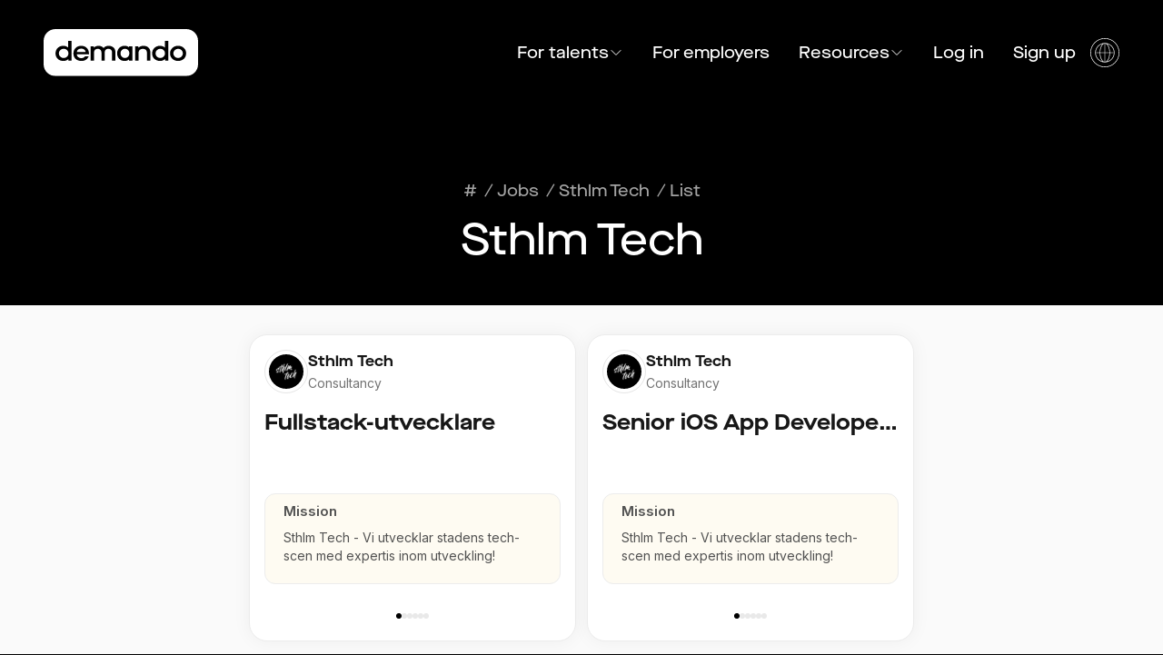

--- FILE ---
content_type: text/html; charset=utf-8
request_url: https://demando.io/company/sthlm-tech/jobs
body_size: 22962
content:
<!DOCTYPE html><html lang="en"><head><meta charSet="utf-8"/><meta name="viewport" content="width=device-width"/><title>Available jobs at Sthlm Tech | Find tech jobs at Demando</title><meta name="robots" content="index,follow"/><meta name="description" content="Apply to Sthlm Tech or browse other tech jobs at Demando.io. Read more about the tech stack and their perks."/><meta name="twitter:card" content="summary_large_image"/><meta name="twitter:site" content="@demando"/><meta property="og:title" content="Available jobs at Sthlm Tech | Find tech jobs at Demando"/><meta property="og:description" content="Apply to Sthlm Tech or browse other tech jobs at Demando.io. Read more about the tech stack and their perks."/><meta property="og:url" content="https://demando.io/company/sthlm-tech/jobs"/><meta property="og:type" content="website"/><meta property="og:image" content="https://demando.io/og-banner-default.png"/><meta property="og:image:alt" content="Demando - Get matched with tech jobs on your own terms"/><meta property="og:image:width" content="2880"/><meta property="og:image:height" content="1620"/><meta property="og:site_name" content="Demando"/><link rel="canonical" href="https://demando.io/company/sthlm-tech/jobs"/><meta property="keywords" content="tech jobs, developer jobs, software engineer, remote work, Sweden"/><meta name="author" content="Demando"/><meta name="robots" content="index,follow"/><link rel="preload" as="image" imageSrcSet="/_next/image?url=https%3A%2F%2Fdemando.imgix.net%2Fcompany%2F1f640942-c6dc-5a38-87d7-1935c2e4741e&amp;w=48&amp;q=75 1x, /_next/image?url=https%3A%2F%2Fdemando.imgix.net%2Fcompany%2F1f640942-c6dc-5a38-87d7-1935c2e4741e&amp;w=96&amp;q=75 2x" fetchpriority="high"/><meta name="next-head-count" content="21"/><meta name="theme-color" content="#000000"/><link rel="preload" href="/_next/static/media/e4af272ccee01ff0-s.p.woff2" as="font" type="font/woff2" crossorigin="anonymous" data-next-font="size-adjust"/><link rel="preload" href="/_next/static/media/ab889b05035a4f74-s.p.woff2" as="font" type="font/woff2" crossorigin="anonymous" data-next-font="size-adjust"/><link rel="preload" href="/_next/static/media/7ee3795b5b505442-s.p.woff2" as="font" type="font/woff2" crossorigin="anonymous" data-next-font="size-adjust"/><link rel="preload" href="/_next/static/css/d983f1d24d929157.css" as="style"/><link rel="stylesheet" href="/_next/static/css/d983f1d24d929157.css" data-n-g=""/><noscript data-n-css=""></noscript><script defer="" nomodule="" src="/_next/static/chunks/polyfills-c67a75d1b6f99dc8.js"></script><script src="/_next/static/chunks/webpack-a6b4e774986de7ec.js" defer=""></script><script src="/_next/static/chunks/framework-314c182fa7e2bf37.js" defer=""></script><script src="/_next/static/chunks/main-54c5bcbbed7b0679.js" defer=""></script><script src="/_next/static/chunks/pages/_app-6df7bf76adc33bc2.js" defer=""></script><script src="/_next/static/chunks/2038-a1ec1e1cf9769955.js" defer=""></script><script src="/_next/static/chunks/757-5454f21d5f44689d.js" defer=""></script><script src="/_next/static/chunks/8388-8e5cdda9471083e2.js" defer=""></script><script src="/_next/static/chunks/1863-e752632ec2be7ed7.js" defer=""></script><script src="/_next/static/chunks/8481-9e969acbbfd27187.js" defer=""></script><script src="/_next/static/chunks/2701-67b2baae9dee8bf4.js" defer=""></script><script src="/_next/static/chunks/pages/company/%5BcompanySlug%5D/jobs-9c72aa85b58e0e77.js" defer=""></script><script src="/_next/static/JpQyenBjFrmcSRl4npLPv/_buildManifest.js" defer=""></script><script src="/_next/static/JpQyenBjFrmcSRl4npLPv/_ssgManifest.js" defer=""></script></head><body><div id="__next"><main class="__variable_f367f3 __variable_da7728 relative overflow-x-hidden font-sans"><div class="bg-black"><div class="flex w-full flex-col"><div class="mx-auto flex w-full max-w-[1700px] items-center justify-between px-4 py-6 xl:px-12 xl:py-8 text-white"><a href="https://demando.io/"><img alt="Demando logo" loading="lazy" width="1300" height="400" decoding="async" data-nimg="1" class="max-w-[150px] xl:max-w-[170px]" style="color:transparent" src="/logo-white.svg"/></a><div class="flex items-center gap-4 lg:hidden"><a href="https://demando.io/company/sthlm-tech/jobs?login=true">Log in</a><button type="button" title="open mobile nav" aria-haspopup="dialog" aria-expanded="false" aria-controls="radix-:R14km:" data-state="closed"><svg xmlns="http://www.w3.org/2000/svg" fill="none" viewBox="0 0 24 24" stroke-width="1.5" stroke="currentColor" aria-hidden="true" data-slot="icon" class="w-10 text-white"><path stroke-linecap="round" stroke-linejoin="round" d="M3.75 6.75h16.5M3.75 12h16.5m-16.5 5.25h16.5"></path></svg></button></div><nav aria-label="Main" data-orientation="horizontal" dir="ltr" class="relative z-[1] hidden font-heading text-lg lg:flex"><div style="position:relative"><ul data-orientation="horizontal" class="center group flex list-none items-center" dir="ltr"><li class="flex flex-col transition"><a class="transition group-hover:opacity-50 hover:!opacity-100 flex items-center justify-center gap-2 px-4 " id="radix-:R6km:-trigger-radix-:R9mkm:" data-state="closed" aria-expanded="false" aria-controls="radix-:R6km:-content-radix-:R9mkm:" data-radix-collection-item="" href="/">For talents<svg xmlns="http://www.w3.org/2000/svg" fill="none" viewBox="0 0 24 24" stroke-width="1.5" stroke="currentColor" aria-hidden="true" data-slot="icon" class="w-4"><path stroke-linecap="round" stroke-linejoin="round" d="m19.5 8.25-7.5 7.5-7.5-7.5"></path></svg></a></li><li class="flex flex-col transition"><a class="px-4 transition group-hover:opacity-50 hover:!opacity-100" href="/employers">For employers</a></li><li class="flex flex-col transition"><a class="transition group-hover:opacity-50 hover:!opacity-100 flex items-center justify-center gap-2 px-4 " id="radix-:R6km:-trigger-radix-:Rpmkm:" data-state="closed" aria-expanded="false" aria-controls="radix-:R6km:-content-radix-:Rpmkm:" data-radix-collection-item="" href="/blog">Resources<svg xmlns="http://www.w3.org/2000/svg" fill="none" viewBox="0 0 24 24" stroke-width="1.5" stroke="currentColor" aria-hidden="true" data-slot="icon" class="w-4"><path stroke-linecap="round" stroke-linejoin="round" d="m19.5 8.25-7.5 7.5-7.5-7.5"></path></svg></a></li><li><button class="px-4 transition group-hover:opacity-50 hover:!opacity-100 text-white" type="button">Log in</button></li><li><button class="px-4 transition group-hover:opacity-50 hover:!opacity-100 text-white" type="button">Sign up</button></li><li><button class="flex w-fit justify-center" title="select language" type="button" id="radix-:Rcmkm:" aria-haspopup="menu" aria-expanded="false" data-state="closed"><svg version="1.1" xmlns="http://www.w3.org/2000/svg" x="0px" y="0px" viewBox="0 0 48 48" class="fill-current w-8 hover:!opacity-100 group-hover:opacity-50"><g><path d="M24,0C10.7666016,0,0,10.7666016,0,24s10.7666016,24,24,24s24-10.7666016,24-24S37.2333984,0,24,0z M24,47   C11.3173828,47,1,36.6826172,1,24C1,11.3178711,11.3173828,1,24,1s23,10.3178711,23,23C47,36.6826172,36.6826172,47,24,47z"></path><path d="M24,8C15.1777344,8,8,15.1777344,8,24s7.1777344,16,16,16s16-7.1777344,16-16S32.8222656,8,24,8z M38.9746704,23.5   h-6.4876709c-0.0994263-6.3297119-2.0581665-11.6177368-4.9130249-14.0517578   C33.9651489,11.019165,38.7484741,16.6852417,38.9746704,23.5z M23.5,9.0506592V23.5h-6.9873047   C16.640564,15.7963257,19.680603,9.5581055,23.5,9.0506592z M23.5,24.5v14.4493408   C19.680603,38.4418945,16.640564,32.2039795,16.5126953,24.5H23.5z M24.5,38.9493408V24.5h6.9873047   C31.359436,32.2039795,28.319397,38.4418945,24.5,38.9493408z M24.5,23.5V9.0506592   C28.319397,9.5581055,31.359436,15.7963257,31.4873047,23.5H24.5z M20.4260254,9.4482422   C17.571167,11.8822632,15.6124268,17.1702881,15.5130005,23.5H9.0253296   C9.2515259,16.6852417,14.0348511,11.019165,20.4260254,9.4482422z M9.0253296,24.5h6.4876709   c0.0994263,6.3294678,2.0582886,11.6177368,4.913208,14.0518188C14.0349121,36.980957,9.2515259,31.3151245,9.0253296,24.5z   M27.5737915,38.5518188c2.8549194-2.434082,4.8137817-7.7223511,4.913208-14.0518188h6.4876709   C38.7484741,31.3151245,33.9650879,36.980957,27.5737915,38.5518188z"></path></g></svg></button></li></ul></div></nav></div><script type="application/ld+json">{"@context":"https://schema.org","@type":"Organization","name":"Demando","url":"https://demando.io","logo":"https://demando.io/logo-black.svg","description":"Get matched with tech jobs on your own terms","sameAs":["https://www.linkedin.com/company/demando/"]}</script><header class="flex w-full max-w-[1700px] flex-1 flex-col gap-4 px-6 pb-2 pt-4 xl:mx-auto xl:my-auto xl:max-h-[900px] xl:px-12 xl:pb-12 xl:pt-20"><div class="flex gap-4 items-center justify-center flex-col"><div class="flex gap-2 font-heading text-lg text-gray-400"><nav aria-label="Breadcrumb" class="mb-4 text-gray-400 font-heading text-md"><ol class="flex items-center space-x-2" itemscope="" itemType="https://schema.org/BreadcrumbList"><li class="flex items-center" itemProp="itemListElement" itemscope="" itemType="https://schema.org/ListItem"><a class="transition-colors text-gray-400 font-heading text-md" itemProp="item" href="https://demando.io/"><span itemProp="name">#</span></a><meta itemProp="position" content="1"/></li><li class="flex items-center" itemProp="itemListElement" itemscope="" itemType="https://schema.org/ListItem"><span class="text-gray-400 mr-1">/</span><a class="transition-colors text-gray-400 font-heading text-md" itemProp="item" href="https://demando.io/jobs"><span itemProp="name">Jobs</span></a><meta itemProp="position" content="2"/></li><li class="flex items-center" itemProp="itemListElement" itemscope="" itemType="https://schema.org/ListItem"><span class="text-gray-400 mr-1">/</span><a class="transition-colors text-gray-400 font-heading text-md" itemProp="item" href="https://demando.io/company/sthlm-tech"><span itemProp="name">Sthlm Tech</span></a><meta itemProp="position" content="3"/></li><li class="flex items-center" itemProp="itemListElement" itemscope="" itemType="https://schema.org/ListItem"><span class="text-gray-400 mr-1">/</span><span class="font-medium text-gray-400 font-heading text-md" itemProp="name" aria-current="page">List</span><meta itemProp="position" content="4"/></li></ol></nav></div><h1 class="font-heading font-medium text-4xl lg:text-5xl text-current text-white">Sthlm Tech</h1></div></header></div><section class="bg-gray-50"><div class="mx-auto px-4 py-8 min-h-[600px]"><div class="w-full"><div class="grid gap-x-3 gap-y-6 mx-auto justify-items-start justify-center" style="max-width:calc(360px * 5 + 6 * 3px);grid-template-columns:repeat(auto-fit, minmax(360px, 360px))"><a class="relative flex max-w-[360px] flex-col w-full bg-white rounded-[20px] border border-[#ECECEC] shadow-[0px_0px_20px_0px_rgba(0,0,0,0.05)] py-4 px-4 group" href="https://demando.io/company/sthlm-tech/jobs/fullstack-utvecklare-0d8e65"><button type="button" class="hidden md:block absolute left-2 top-[65%] -translate-y-[65%] z-10 p-1 rounded-full border bg-white border-neutral-100 opacity-0 group-hover:opacity-100 transition-opacity duration-200" aria-label="Previous"><svg xmlns="http://www.w3.org/2000/svg" fill="none" viewBox="0 0 24 24" stroke-width="1.5" stroke="currentColor" aria-hidden="true" data-slot="icon" class="w-5 h-5 text-gray-500"><path stroke-linecap="round" stroke-linejoin="round" d="M15.75 19.5 8.25 12l7.5-7.5"></path></svg></button><button type="button" class="hidden md:block absolute right-2 top-[65%] -translate-y-[65%] z-10 p-1 rounded-full border bg-white border-neutral-100 opacity-0 group-hover:opacity-100 transition-opacity duration-200" aria-label="Next"><svg xmlns="http://www.w3.org/2000/svg" fill="none" viewBox="0 0 24 24" stroke-width="1.5" stroke="currentColor" aria-hidden="true" data-slot="icon" class="w-5 h-5 text-gray-500"><path stroke-linecap="round" stroke-linejoin="round" d="m8.25 4.5 7.5 7.5-7.5 7.5"></path></svg></button><div class="flex items-center gap-3 mb-4"><div class="h-12 w-12 flex-shrink-0 flex items-center justify-center rounded-full border border-gray-200 bg-white p-1 overflow-hidden"><img alt="Sthlm Tech logo" fetchpriority="high" width="48" height="48" decoding="async" data-nimg="1" class="object-contain object-center rounded-full" style="color:transparent" srcSet="/_next/image?url=https%3A%2F%2Fdemando.imgix.net%2Fcompany%2F1f640942-c6dc-5a38-87d7-1935c2e4741e&amp;w=48&amp;q=75 1x, /_next/image?url=https%3A%2F%2Fdemando.imgix.net%2Fcompany%2F1f640942-c6dc-5a38-87d7-1935c2e4741e&amp;w=96&amp;q=75 2x" src="/_next/image?url=https%3A%2F%2Fdemando.imgix.net%2Fcompany%2F1f640942-c6dc-5a38-87d7-1935c2e4741e&amp;w=96&amp;q=75"/></div><div><div class="font-heading text-base font-semibold text-gray-900 line-clamp-1">Sthlm Tech</div><div class="text-gray-500 text-sm mt-0.5 line-clamp-1">Consultancy</div></div></div><p class="font-heading text-2xl font-bold text-gray-900 mb-4 truncate h-full">Fullstack-utvecklare</p><div class="w-full flex flex-col justify-center items-center min-h-48 h-full relative"><div class="absolute inset-0 flex justify-center items-center transition-all duration-300 ease-in-out translate-x-0 opacity-100"><div class="w-full bg-[#FAEECB40] rounded-xl overflow-hidden border h-full border-[#ECECEC] px-5 pt-2 pb-5 flex flex-col justify-center"><div class="font-semibold text-[15px] mb-2 text-neutral-600">Mission</div><div class="text-neutral-600 text-sm line-clamp-3">Sthlm Tech - Vi utvecklar stadens tech-scen med expertis inom utveckling!</div></div></div><div class="absolute bottom-2 left-0 right-0 flex justify-center gap-2"><button class="w-1.5 h-1.5 rounded-full transition-all bg-black" aria-label="Go to slide 1"></button><button class="w-1.5 h-1.5 rounded-full transition-all bg-gray-300/50 hover:bg-gray-400" aria-label="Go to slide 2"></button><button class="w-1.5 h-1.5 rounded-full transition-all bg-gray-300/50 hover:bg-gray-400" aria-label="Go to slide 3"></button><button class="w-1.5 h-1.5 rounded-full transition-all bg-gray-300/50 hover:bg-gray-400" aria-label="Go to slide 4"></button><button class="w-1.5 h-1.5 rounded-full transition-all bg-gray-300/50 hover:bg-gray-400" aria-label="Go to slide 5"></button><button class="w-1.5 h-1.5 rounded-full transition-all bg-gray-300/50 hover:bg-gray-400" aria-label="Go to slide 6"></button></div></div></a><a class="relative flex max-w-[360px] flex-col w-full bg-white rounded-[20px] border border-[#ECECEC] shadow-[0px_0px_20px_0px_rgba(0,0,0,0.05)] py-4 px-4 group" href="https://demando.io/company/sthlm-tech/jobs/senior-ios-app-developer-swift-native"><button type="button" class="hidden md:block absolute left-2 top-[65%] -translate-y-[65%] z-10 p-1 rounded-full border bg-white border-neutral-100 opacity-0 group-hover:opacity-100 transition-opacity duration-200" aria-label="Previous"><svg xmlns="http://www.w3.org/2000/svg" fill="none" viewBox="0 0 24 24" stroke-width="1.5" stroke="currentColor" aria-hidden="true" data-slot="icon" class="w-5 h-5 text-gray-500"><path stroke-linecap="round" stroke-linejoin="round" d="M15.75 19.5 8.25 12l7.5-7.5"></path></svg></button><button type="button" class="hidden md:block absolute right-2 top-[65%] -translate-y-[65%] z-10 p-1 rounded-full border bg-white border-neutral-100 opacity-0 group-hover:opacity-100 transition-opacity duration-200" aria-label="Next"><svg xmlns="http://www.w3.org/2000/svg" fill="none" viewBox="0 0 24 24" stroke-width="1.5" stroke="currentColor" aria-hidden="true" data-slot="icon" class="w-5 h-5 text-gray-500"><path stroke-linecap="round" stroke-linejoin="round" d="m8.25 4.5 7.5 7.5-7.5 7.5"></path></svg></button><div class="flex items-center gap-3 mb-4"><div class="h-12 w-12 flex-shrink-0 flex items-center justify-center rounded-full border border-gray-200 bg-white p-1 overflow-hidden"><img alt="Sthlm Tech logo" fetchpriority="high" width="48" height="48" decoding="async" data-nimg="1" class="object-contain object-center rounded-full" style="color:transparent" srcSet="/_next/image?url=https%3A%2F%2Fdemando.imgix.net%2Fcompany%2F1f640942-c6dc-5a38-87d7-1935c2e4741e&amp;w=48&amp;q=75 1x, /_next/image?url=https%3A%2F%2Fdemando.imgix.net%2Fcompany%2F1f640942-c6dc-5a38-87d7-1935c2e4741e&amp;w=96&amp;q=75 2x" src="/_next/image?url=https%3A%2F%2Fdemando.imgix.net%2Fcompany%2F1f640942-c6dc-5a38-87d7-1935c2e4741e&amp;w=96&amp;q=75"/></div><div><div class="font-heading text-base font-semibold text-gray-900 line-clamp-1">Sthlm Tech</div><div class="text-gray-500 text-sm mt-0.5 line-clamp-1">Consultancy</div></div></div><p class="font-heading text-2xl font-bold text-gray-900 mb-4 truncate h-full">Senior iOS App Developer – Swift (Native)</p><div class="w-full flex flex-col justify-center items-center min-h-48 h-full relative"><div class="absolute inset-0 flex justify-center items-center transition-all duration-300 ease-in-out translate-x-0 opacity-100"><div class="w-full bg-[#FAEECB40] rounded-xl overflow-hidden border h-full border-[#ECECEC] px-5 pt-2 pb-5 flex flex-col justify-center"><div class="font-semibold text-[15px] mb-2 text-neutral-600">Mission</div><div class="text-neutral-600 text-sm line-clamp-3">Sthlm Tech - Vi utvecklar stadens tech-scen med expertis inom utveckling!</div></div></div><div class="absolute bottom-2 left-0 right-0 flex justify-center gap-2"><button class="w-1.5 h-1.5 rounded-full transition-all bg-black" aria-label="Go to slide 1"></button><button class="w-1.5 h-1.5 rounded-full transition-all bg-gray-300/50 hover:bg-gray-400" aria-label="Go to slide 2"></button><button class="w-1.5 h-1.5 rounded-full transition-all bg-gray-300/50 hover:bg-gray-400" aria-label="Go to slide 3"></button><button class="w-1.5 h-1.5 rounded-full transition-all bg-gray-300/50 hover:bg-gray-400" aria-label="Go to slide 4"></button><button class="w-1.5 h-1.5 rounded-full transition-all bg-gray-300/50 hover:bg-gray-400" aria-label="Go to slide 5"></button><button class="w-1.5 h-1.5 rounded-full transition-all bg-gray-300/50 hover:bg-gray-400" aria-label="Go to slide 6"></button></div></div></a></div></div></div></section><footer class="bg-black px-6 py-6 text-white xl:px-12 xl:py-20"><div class="flex max-w-screen-xl flex-col gap-12 xl:mx-auto xl:flex-row xl:justify-between"><div class="flex flex-col"><h2 class="font-heading text-base font-bold sm:text-lg lg:text-xl 2xl:text-2xl">Get in touch</h2><div class="mt-6 flex flex-col xl:mt-10"><div class="flex items-center gap-3.5 xl:gap-5"><div class="flex h-10 w-10 items-center justify-center rounded-full border border-white xl:h-[52px] xl:w-[52px]"><span class="font-heading text-base font-medium sm:text-lg lg:text-xl 2xl:text-2xl">E</span></div><a href="mailto:hello@demando.io" class="group font-heading text-base font-medium sm:text-lg lg:text-xl 2xl:text-2xl ">hello@demando.io<span class="block h-0.5 max-w-full self-center bg-white opacity-0 transition-all duration-200 group-hover:opacity-100"></span></a></div><div class="h-8 w-px translate-x-5 bg-white xl:translate-x-6"></div><div class="rounded-xl border border-white px-4 py-3.5 xl:rounded-2xl xl:px-6 xl:py-4"><div class="font-heading text-base font-medium leading-normal sm:text-lg sm:leading-normal lg:text-xl lg:leading-normal 2xl:text-2xl 2xl:leading-normal"><p>Demando<br/>Västerlånggatan 28<br/>112 29 Stockholm</p></div></div><div class="-ml-4 mt-4"><a target="_blank" href="https://apps.apple.com/se/app/demando/id6741517966"><img alt="Download on app store" loading="lazy" width="130" height="100" decoding="async" data-nimg="1" style="color:transparent" src="/app_store.svg"/></a></div></div></div><div class="flex max-w-screen-sm flex-1 gap-24"><div class="flex flex-col"><h2 class="font-heading text-base font-bold sm:text-lg lg:text-xl 2xl:text-2xl">About Demando</h2><ul class="mt-6 flex flex-col gap-1.5 xl:mt-10"><li class="font-heading text-base font-medium text-gray-400 transition hover:text-white sm:text-lg lg:text-xl 2xl:text-2xl"><a href="/about">Our mission</a></li><li class="font-heading text-base font-medium text-gray-400 transition hover:text-white sm:text-lg lg:text-xl 2xl:text-2xl"><a href="/employers">For employers</a></li><li class="font-heading text-base font-medium text-gray-400 transition hover:text-white sm:text-lg lg:text-xl 2xl:text-2xl"><a href="/">For candidates</a></li><li class="font-heading text-base font-medium text-gray-400 transition hover:text-white sm:text-lg lg:text-xl 2xl:text-2xl"><a href="/contact/lets-talk">Contact us</a></li><li class="font-heading text-base font-medium text-gray-400 transition hover:text-white sm:text-lg lg:text-xl 2xl:text-2xl"><a href="/information/terms-and-conditions">Terms &amp; Conditions</a></li></ul></div><div class="flex flex-col"><h2 class="font-heading text-base font-bold sm:text-lg lg:text-xl 2xl:text-2xl">More information</h2><ul class="mt-6 flex flex-col gap-1.5 xl:mt-10"><li class="font-heading text-base font-medium text-gray-400 transition hover:text-white sm:text-lg lg:text-xl 2xl:text-2xl"><a rel="noreferrer" href="https://candidate.demando.io">Sign in as candidate</a></li><li class="font-heading text-base font-medium text-gray-400 transition hover:text-white sm:text-lg lg:text-xl 2xl:text-2xl"><a rel="noreferrer" href="https://company.demando.io">Sign in as employer</a></li><li class="font-heading text-base font-medium text-gray-400 transition hover:text-white sm:text-lg lg:text-xl 2xl:text-2xl"><a href="/jobs">Find jobs</a></li><li class="font-heading text-base font-medium text-gray-400 transition hover:text-white sm:text-lg lg:text-xl 2xl:text-2xl"><a rel="noreferrer" href="https://demando.io/companies">Find companies</a></li><li class="font-heading text-base font-medium text-gray-400 transition hover:text-white sm:text-lg lg:text-xl 2xl:text-2xl"><a href="/blog">Blog</a></li><li class="font-heading text-base font-medium text-gray-400 transition hover:text-white sm:text-lg lg:text-xl 2xl:text-2xl"><a href="/salary-guide">Salary Guide</a></li></ul></div></div></div></footer></div><div style="position:fixed;z-index:9999;top:16px;left:16px;right:16px;bottom:16px;pointer-events:none"></div></main></div><script id="__NEXT_DATA__" type="application/json">{"props":{"pageProps":{"locale":"en","jobCategoryList":{"id":"ZQiQjhIAACwA5fjS","uid":null,"url":"/jobs","type":"job_category_list","href":"https://demandoio.cdn.prismic.io/api/v2/documents/search?ref=aWeXzRIAACkA-qQ8\u0026q=%5B%5B%3Ad+%3D+at%28document.id%2C+%22ZQiQjhIAACwA5fjS%22%29+%5D%5D","tags":[],"first_publication_date":"2023-09-18T18:01:53+0000","last_publication_date":"2025-05-21T15:54:38+0000","slugs":["find-your-next-opportunity"],"linked_documents":[],"lang":"en-eu","alternate_languages":[{"id":"ZRJvQRIAACwA5vjO","type":"job_category_list","lang":"sv"}],"data":{"title":"Find your next opportunity","lede":"Explore the jobs that matches you and what you want to do.","see_all":"See all","category_prefix":"Find it by","occupation_group_title":"job category","occupation_title":"role","occupation_skill_title":"competence","location_title":"location","search_placeholder":"Start your job search","empty_state_title":"No jobs found","empty_state_text":"Try adjusting your filters to find more jobs","locations":[],"locations_link":{"id":"ZgUVVBEAAOAp86X1","type":"job_category_sub_list","tags":[],"lang":"en-eu","slug":"-","first_publication_date":"2024-03-28T06:59:36+0000","last_publication_date":"2024-03-28T06:59:36+0000","uid":"locations","url":"/jobs/list/locations","link_type":"Document","key":"692438d2-075f-4b42-a5a4-4691141ac6df","isBroken":false},"industry_title":"industry","company_type_title":"company type","seo_title":null,"seo_description":null,"seo_keywords":null,"seo_no_follow":false,"seo_no_index":false,"seo_image":{},"seo_job_category_title":"Available jobs as {{title}}. {{amount}} available jobs","seo_job_category_description":"Find {{amount}} available jobs as {{title}}, or browse other tech jobs at Demando.io","settings_title":"Jobs"}},"framework":{"id":"ZQOHbREAACwAmqSg","uid":null,"url":null,"type":"framework","href":"https://demandoio.cdn.prismic.io/api/v2/documents/search?ref=aWeXzRIAACkA-qQ8\u0026q=%5B%5B%3Ad+%3D+at%28document.id%2C+%22ZQOHbREAACwAmqSg%22%29+%5D%5D","tags":[],"first_publication_date":"2023-09-14T22:21:36+0000","last_publication_date":"2025-06-16T08:36:11+0000","slugs":["framework"],"linked_documents":[],"lang":"en-eu","alternate_languages":[{"id":"ZQ_1RxIAACkA417-","type":"framework","lang":"sv"}],"data":{"footer_primary_title":"About Demando","footer_primary_links":[{"footer_primary_link":{"id":"ZQ7tGRIAACoA4eky","type":"about_page","tags":[],"lang":"en-eu","slug":"about","first_publication_date":"2023-09-23T13:51:04+0000","last_publication_date":"2024-09-19T11:30:19+0000","url":"/about","link_type":"Document","key":"5f23d0f7-514d-44b3-ae38-662cce40de69","isBroken":false},"footer_primary_label":"Our mission"},{"footer_primary_link":{"id":"ZQyk7RIAACgA3pel","type":"employers_page","tags":[],"lang":"en-eu","slug":"employers","first_publication_date":"2023-09-21T20:17:52+0000","last_publication_date":"2025-03-17T10:17:34+0000","url":"/employers","link_type":"Document","key":"d0ca8357-4ed3-478b-8071-b3d61d58e1b9","isBroken":false},"footer_primary_label":"For employers"},{"footer_primary_link":{"id":"ZQxXjhIAACoA3iKh","type":"home_page","tags":[],"lang":"en-eu","slug":"home","first_publication_date":"2023-09-21T14:47:44+0000","last_publication_date":"2025-06-13T14:50:32+0000","url":"/","link_type":"Document","key":"e77829fd-63cb-44f2-addb-2e476fe33f2e","isBroken":false},"footer_primary_label":"For candidates"},{"footer_primary_link":{"id":"ZQwEZxIAAC4A8Clb","type":"contact_form","tags":[],"lang":"en-eu","slug":"lets-talk","first_publication_date":"2023-09-21T08:53:01+0000","last_publication_date":"2025-02-18T16:09:11+0000","uid":"lets-talk","url":"/contact/lets-talk","link_type":"Document","key":"7f7f0273-0f89-4583-abd4-1d2769ae93a5","isBroken":false},"footer_primary_label":"Contact us"},{"footer_primary_link":{"id":"ZRIJ_BIAACwA5mhb","type":"information_page","tags":[],"lang":"en-eu","slug":"terms--conditions","first_publication_date":"2023-09-25T22:30:24+0000","last_publication_date":"2023-09-26T19:12:27+0000","uid":"terms-and-conditions","url":"/information/terms-and-conditions","link_type":"Document","key":"3405281f-a8b5-4054-886e-4d65c41c4628","isBroken":false},"footer_primary_label":"Terms \u0026 Conditions"}],"footer_secondary_title":"Resources","footer_secondary_links":[{"footer_secondary_link":{"link_type":"Web","key":"4ee293ef-6f05-4760-b8dc-69a95d118909","url":"https://candidate.demando.io"},"footer_secondary_label":"Sign in as candidate"},{"footer_secondary_link":{"link_type":"Web","key":"2908f980-36ae-4fa9-80e4-67c24876cd4e","url":"https://company.demando.io"},"footer_secondary_label":"Sign in as employer"},{"footer_secondary_link":{"id":"ZQiQjhIAACwA5fjS","type":"job_category_list","tags":[],"lang":"en-eu","slug":"find-your-next-opportunity","first_publication_date":"2023-09-18T18:01:53+0000","last_publication_date":"2025-05-21T15:54:38+0000","url":"/jobs","link_type":"Document","key":"1ec633d4-c815-497c-ab1b-cc1f3e867799","isBroken":false},"footer_secondary_label":"Find jobs"},{"footer_secondary_link":{"link_type":"Web","key":"065bc5da-69e5-464b-9d79-ba7e28fb17a9","url":"https://demando.io/companies"},"footer_secondary_label":"Find companies"},{"footer_secondary_link":{"id":"YIVq_hMAACIAaoP3","type":"blog","tags":[],"lang":"en-eu","slug":"blog","first_publication_date":"2021-04-25T13:13:36+0000","last_publication_date":"2023-12-13T10:56:53+0000","url":"/blog","link_type":"Document","key":"b60e0c03-d88a-438e-bcc3-04dc5a59c677","isBroken":false},"footer_secondary_label":"Blog"},{"footer_secondary_link":{"id":"ZIcgmRYAAC8ALqV0","type":"salary_guide","tags":[],"lang":"en-eu","slug":"salary-guide","first_publication_date":"2023-06-12T13:41:49+0000","last_publication_date":"2023-12-20T08:50:27+0000","url":"/salary-guide","link_type":"Document","key":"85632777-868b-4386-b88c-99090d2619ce","isBroken":false},"footer_secondary_label":"Salary Guide"}],"contact_title":"Get in touch","contact_phone":null,"contact_email":"hello@demando.io","contact_address":[{"type":"paragraph","text":"Demando\nVästerlånggatan 28\n112 29 Stockholm","spans":[]}],"navigation_mobile_primary_links":[{"navigation_mobile_primary_link":{"id":"ZQxXjhIAACoA3iKh","type":"home_page","tags":[],"lang":"en-eu","slug":"home","first_publication_date":"2023-09-21T14:47:44+0000","last_publication_date":"2025-06-13T14:50:32+0000","url":"/","link_type":"Document","key":"b6f8d368-9389-44f8-9861-0e74b71376c4","isBroken":false},"navigation_mobile_primary_label":"Talents"},{"navigation_mobile_primary_link":{"id":"ZQyk7RIAACgA3pel","type":"employers_page","tags":[],"lang":"en-eu","slug":"employers","first_publication_date":"2023-09-21T20:17:52+0000","last_publication_date":"2025-03-17T10:17:34+0000","url":"/employers","link_type":"Document","key":"d81b2f03-d43f-42c9-bd6f-5a0e77223560","isBroken":false},"navigation_mobile_primary_label":"Employers"},{"navigation_mobile_primary_link":{"id":"ZQ7tGRIAACoA4eky","type":"about_page","tags":[],"lang":"en-eu","slug":"about","first_publication_date":"2023-09-23T13:51:04+0000","last_publication_date":"2024-09-19T11:30:19+0000","url":"/about","link_type":"Document","key":"8f82fd1d-36f6-405a-8594-c552c0a2896d","isBroken":false},"navigation_mobile_primary_label":"About"},{"navigation_mobile_primary_link":{"id":"YIVq_hMAACIAaoP3","type":"blog","tags":[],"lang":"en-eu","slug":"blog","first_publication_date":"2021-04-25T13:13:36+0000","last_publication_date":"2023-12-13T10:56:53+0000","url":"/blog","link_type":"Document","key":"09c039de-9e3d-4b0f-93e7-790e741e5657","isBroken":false},"navigation_mobile_primary_label":"Blog"}],"navigation_mobile_secondary_title_1":"For employers","navigation_mobile_secondary_links_1":[{"navigation_mobile_secondary_link_title":"Why Demando","navigation_mobile_secondary_link_link":{"id":"ZQyk7RIAACgA3pel","type":"employers_page","tags":[],"lang":"en-eu","slug":"employers","first_publication_date":"2023-09-21T20:17:52+0000","last_publication_date":"2025-03-17T10:17:34+0000","url":"/employers","link_type":"Document","key":"d3eb364f-eee4-49ae-a21d-7ff20c6df909","isBroken":false}},{"navigation_mobile_secondary_link_title":"Book a demo","navigation_mobile_secondary_link_link":{"id":"ZQwEZxIAAC4A8Clb","type":"contact_form","tags":[],"lang":"en-eu","slug":"lets-talk","first_publication_date":"2023-09-21T08:53:01+0000","last_publication_date":"2025-02-18T16:09:11+0000","uid":"lets-talk","url":"/contact/lets-talk","link_type":"Document","key":"75754f12-cebd-44e3-81e4-2e91d5b19025","isBroken":false}},{"navigation_mobile_secondary_link_title":"Pricing","navigation_mobile_secondary_link_link":{"link_type":"Web","key":"f519b620-7d8a-43b6-9e51-6a15d3d777e9","url":"https://demando.io/employers#pricing"}}],"navigation_mobile_secondary_title_21":"For talents","navigation_mobile_secondary_links_2":[{"navigation_mobile_secondary_link_title":"Browse jobs","navigation_mobile_secondary_link_link":{"id":"ZQiQjhIAACwA5fjS","type":"job_category_list","tags":[],"lang":"en-eu","slug":"find-your-next-opportunity","first_publication_date":"2023-09-18T18:01:53+0000","last_publication_date":"2025-05-21T15:54:38+0000","url":"/jobs","link_type":"Document","key":"1058731a-6bc1-4491-9661-5ac8780e2dd2","isBroken":false}},{"navigation_mobile_secondary_link_title":"Browse companies","navigation_mobile_secondary_link_link":{"link_type":"Web","key":"033cdbf7-53cd-4a55-87d3-b79a3b75b756","url":"https://demando.io/companies"}},{"navigation_mobile_secondary_link_title":"Salary guide","navigation_mobile_secondary_link_link":{"id":"ZIcgmRYAAC8ALqV0","type":"salary_guide","tags":[],"lang":"en-eu","slug":"salary-guide","first_publication_date":"2023-06-12T13:41:49+0000","last_publication_date":"2023-12-20T08:50:27+0000","url":"/salary-guide","link_type":"Document","key":"3909e2e5-67a6-428d-8855-1f6be32275b7","isBroken":false}}],"navigation_primary_links":[],"signup_label":"Sign up","signin_label":"Log in","book_a_demo_label":"Book a demo","book_a_demo_url":"https://meetings-eu1.hubspot.com/mathias-deljerud-hamlin/demando-lets-talk","seo_default_title":"Demando – Get matched with tech jobs on your own terms","seo_default_description":"Tech jobs on your terms. Find jobs in tech, anonymously. For developers, engineers, UX designers and more. Get personal offers from tech companies. No CV or cover letter.","auth_candidate_signup_label":"Sign up as candidate","auth_candidate_signup_link":{"link_type":"Web","key":"fb77db1e-93de-4710-a4c0-aed6ae68cfd5","url":"https://candidate.demando.io/signup?countryCode=sv"},"auth_company_signup_label":"Sign up as company","auth_company_signup_link":{"link_type":"Web","key":"e1663aa6-32e3-44eb-818d-cf3e319bfd8f","url":"https://company.demando.io/signup?countryCode=SV"},"auth_candidate_signin_label":"Log in as candidate","auth_candidate_signin_link":{"link_type":"Web","key":"ba38fc71-95b2-4a7b-888b-2236e798f7b3","url":"https://candidate.demando.io/login"},"auth_company_signin_label":"Log in as company","auth_company_signin_link":{"link_type":"Web","key":"13b04dd6-1ace-4a6f-8e84-98226a622e5f","url":"https://company.demando.io/login"},"announcement_show":false,"announcement_type":"free text","announcement_text":[{"type":"paragraph","text":"Right now we have an extra nice offer if you're planning to recruit at least 2 people this year. Contact us for more information.","spans":[{"start":0,"end":38,"type":"strong"},{"start":96,"end":97,"type":"strong"},{"start":97,"end":129,"type":"hyperlink","data":{"id":"ZQwEZxIAAC4A8Clb","type":"contact_form","tags":[],"lang":"en-eu","slug":"lets-talk","first_publication_date":"2023-09-21T08:53:01+0000","last_publication_date":"2025-02-18T16:09:11+0000","uid":"lets-talk","url":"/contact/lets-talk","link_type":"Document","isBroken":false}}]}],"announcement_newsletter_label":"Stay up to date, sign up for our newsletter","announcement_newsletter_input_label":"your email here...","announcement_newsletter_success_label":"All set, welcome!","announcement_newsletter_fail_label":"Something went wrong, please try again!","desktop_navigation":[{"primary":{"top_level_title":"For talents","top_level_link":{"id":"ZQxXjhIAACoA3iKh","type":"home_page","tags":[],"lang":"en-eu","slug":"home","first_publication_date":"2023-09-21T14:47:44+0000","last_publication_date":"2025-06-13T14:50:32+0000","url":"/","link_type":"Document","key":"46e8bf3c-4962-4efc-b9c9-ee330c89a8af","isBroken":false}},"items":[{"secondary_level_title":"Browse companies","secondary_level_link":{"link_type":"Web","key":"1201c81e-4568-4199-9f9c-8156188ac240","url":"https://demando.io/companies"}},{"secondary_level_title":"Browse jobs","secondary_level_link":{"id":"ZQiQjhIAACwA5fjS","type":"job_category_list","tags":[],"lang":"en-eu","slug":"find-your-next-opportunity","first_publication_date":"2023-09-18T18:01:53+0000","last_publication_date":"2025-05-21T15:54:38+0000","url":"/jobs","link_type":"Document","key":"937417ec-46b8-439e-a0c5-613da305f556","isBroken":false}}],"id":"top_level_navigation$481290f5-b48f-423b-a29e-b99d3dd2c646","slice_type":"top_level_navigation","slice_label":null},{"primary":{"top_level_title":"For employers","top_level_link":{"id":"ZQyk7RIAACgA3pel","type":"employers_page","tags":[],"lang":"en-eu","slug":"employers","first_publication_date":"2023-09-21T20:17:52+0000","last_publication_date":"2025-03-17T10:17:34+0000","url":"/employers","link_type":"Document","key":"43656238-b84b-434f-aca2-bd5e14bb3195","isBroken":false}},"items":[],"id":"top_level_navigation$0fa5e283-33b8-43a7-a4a7-1a5f4a2a1499","slice_type":"top_level_navigation","slice_label":null},{"primary":{"top_level_title":"Resources","top_level_link":{"id":"YIVq_hMAACIAaoP3","type":"blog","tags":[],"lang":"en-eu","slug":"blog","first_publication_date":"2021-04-25T13:13:36+0000","last_publication_date":"2023-12-13T10:56:53+0000","url":"/blog","link_type":"Document","key":"5cb902c3-0c72-4084-8f31-3999fde3e5c3","isBroken":false}},"items":[{"secondary_level_title":"Blog","secondary_level_link":{"id":"YIVq_hMAACIAaoP3","type":"blog","tags":[],"lang":"en-eu","slug":"blog","first_publication_date":"2021-04-25T13:13:36+0000","last_publication_date":"2023-12-13T10:56:53+0000","url":"/blog","link_type":"Document","key":"ee791114-76ac-4b5b-bc2a-a2aa0e696153","isBroken":false}},{"secondary_level_title":"Guides","secondary_level_link":{"id":"ZWSR4xMAACgACerw","type":"blog_category","tags":[],"lang":"en-eu","slug":"guides","first_publication_date":"2023-11-27T12:56:06+0000","last_publication_date":"2023-11-27T13:08:02+0000","uid":"guides","url":"/blog/category/guides","link_type":"Document","key":"bb689d3f-9c03-4d5c-8360-73a64fea0e98","isBroken":false}},{"secondary_level_title":"Sourcing Guide","secondary_level_link":{"id":"ZcSRuREAAC0A-cDC","type":"sourcing_guide","tags":[],"lang":"en-eu","slug":"sourcing-guide","first_publication_date":"2024-02-08T08:33:01+0000","last_publication_date":"2024-02-13T13:35:51+0000","url":"/sourcing-guide","link_type":"Document","key":"2ed86cd5-a46c-449b-80ee-74b004167f09","isBroken":false}},{"secondary_level_title":"What Tech Talents want in 2024","secondary_level_link":{"id":"ZjhnIxMAAGVe45Uc","type":"reports","tags":[],"lang":"en-eu","slug":"reports","first_publication_date":"2024-05-06T05:14:14+0000","last_publication_date":"2024-05-29T07:11:23+0000","url":"/reports","link_type":"Document","key":"fbcd712b-e07f-4088-93a8-f099abe17213","isBroken":false}}],"id":"top_level_navigation$cc52679f-1448-41c9-8ae5-13da62edc69e","slice_type":"top_level_navigation","slice_label":null}]}},"path":"/company/sthlm-tech/jobs","companyPath":"/company/sthlm-tech","companyPage":{"id":"ZRLojBIAAC0A57Ei","uid":null,"url":null,"type":"company_page","href":"https://demandoio.cdn.prismic.io/api/v2/documents/search?ref=aWeXzRIAACkA-qQ8\u0026q=%5B%5B%3Ad+%3D+at%28document.id%2C+%22ZRLojBIAAC0A57Ei%22%29+%5D%5D","tags":[],"first_publication_date":"2023-09-26T19:01:13+0000","last_publication_date":"2025-06-13T12:27:13+0000","slugs":["company-page"],"linked_documents":[],"lang":"en-eu","alternate_languages":[{"id":"ZRLpKBIAACoA57It","type":"company_page","lang":"sv"}],"data":{"header_view_open_positions_cta_label":"View open positions","header_sign_up_cta__label":"Connect","header_sign_up_cta__link":{"link_type":"Web","key":"0974819e-5d1e-44f2-9840-0650897a9930","url":"https://candidate.demando.io/signup"},"header_empoyees_suffix":"employees","perks_and_benefits":"Perks \u0026 benefits","perks_and_benefits_category_cta_label":"more perks \u0026 benefits","tech_stack_and_tools":"Tech stack \u0026 tools","life_at_company_label":"Life at","about_company_label":"About","show_more":"Show more","show_less":"Show less","mega_cta_heading":"Find your perfect\njob now","mega_cta_text":"Join Demando","open_roles_at_company_label":"Open roles at","similar_companies_label":"Similar companies to","explore_similar_jobs_label":"Explore similar jobs","explore_similar_roles_at_other_companies_label":"Explore similar roles at other companies","seo_company_title":"Find jobs at {{company}} | Find tech jobs at Demando","seo_company_description":"Apply to {{company}} or browse other tech jobs at Demando.io. Read more about the tech stack and their perks.","seo_company_jobs_title":"Available jobs at {{company}} | Find tech jobs at Demando","seo_company_jobs_description":"Apply to {{company}} or browse other tech jobs at Demando.io. Read more about the tech stack and their perks.","seo_company_job_title":"Job: {{position}} at {{company}} | Find tech jobs at Demando","seo_company_job_description":"Apply to {{position}} at {{company}}. Work with for example {{skill}}. Read more and apply"}},"companyData":{"__typename":"Company","positions":{"__typename":"PositionsConnection","nodes":[{"__typename":"Position","positionEmploymentPreferences":{"__typename":"PositionEmploymentPreferencesConnection","nodes":[{"__typename":"PositionEmploymentPreference","compensationMinimum":60000,"compensationMaximum":75000,"compensationType":"MONTH","workingTimeUnit":"PERCENTAGE","workingTimeMinimum":100,"workingTimeMaximum":100,"compensationCurrency":"SEK","type":"PERMANENT","id":"2b65a9dd-2dc2-4823-83b8-37252d48f0bb"}]},"positionRemotePreferences":{"__typename":"PositionRemotePreferencesConnection","nodes":[{"__typename":"PositionRemotePreference","remoteType":"HYBRID","id":"051543d6-d0d9-41ef-93ae-c71834c295a1"},{"__typename":"PositionRemotePreference","remoteType":"OFFICE","id":"a2c9e489-33f2-444a-9570-bc732b50faaa"}]},"positionLocationPreferences":{"__typename":"PositionLocationPreferencesConnection","nodes":[{"__typename":"PositionLocationPreference","location":{"__typename":"DomainLocation","title":"Stockholm","id":"1f953d67-90f5-4fc7-ba10-6c040a8595f6"},"id":"c7454da8-a58a-4d83-b28b-81f673c35bc9"}]},"positionOccupationPreferences":{"__typename":"PositionOccupationPreferencesConnection","nodes":[{"__typename":"PositionOccupationPreference","id":"7fd48e09-56c5-487b-8d44-e4fc33541197","minimumExperience":6,"occupation":{"__typename":"DomainSkill","title":"Fullstack","id":"69324903-e99d-41f1-8232-3bdae60e3e9f"}},{"__typename":"PositionOccupationPreference","id":"ea5bf767-892a-4655-9ba5-0b7f1150bcb8","minimumExperience":6,"occupation":{"__typename":"DomainSkill","title":"Backend","id":"3d2550a1-cec4-4898-a424-6b6347895785"}}]},"positionOccupationSkillPreferences":{"__typename":"PositionOccupationSkillPreferencesConnection","nodes":[{"__typename":"PositionOccupationSkillPreference","id":"60370c66-f96a-4476-b2cb-d1d79437eca5","minimumExperience":6,"occupationSkill":{"__typename":"DomainSkill","additionalTitle":"Java developer","title":"Java","id":"8ddb2801-4fe1-469d-be32-346ce25d0753"}},{"__typename":"PositionOccupationSkillPreference","id":"9166621f-27e2-4f29-b020-92c026bccb12","minimumExperience":6,"occupationSkill":{"__typename":"DomainSkill","additionalTitle":"C# developer","title":"C#","id":"f89ce159-14c0-4ae1-9d28-23929c858f01"}}]},"positionSkillPreferences":{"__typename":"PositionSkillPreferencesConnection","nodes":[{"__typename":"PositionSkillPreference","skill":{"__typename":"DomainSkill","title":"Google Cloud Dataflow","id":"a613597e-3dfa-4d16-b6a8-b57e147e7ec6"},"id":"09cdf028-7b78-40ed-88b8-4fe19f17575f","isMandatory":false},{"__typename":"PositionSkillPreference","skill":{"__typename":"DomainSkill","title":"Java","id":"c0c8985a-62f3-463b-93b1-84bbe97e22c6"},"id":"34e53084-9433-4392-ac6f-d3d4c8003817","isMandatory":false},{"__typename":"PositionSkillPreference","skill":{"__typename":"DomainSkill","title":"Azure","id":"c88d4867-1102-4e8f-9797-2a43bfa395d8"},"id":"7b4672c8-4308-4705-b3bf-47d8bc47653c","isMandatory":false},{"__typename":"PositionSkillPreference","skill":{"__typename":"DomainSkill","title":"AWS","id":"cf5d6540-83b5-4221-95c4-48864355145e"},"id":"81afea28-31f7-4785-94cb-01e2bd61e20c","isMandatory":false},{"__typename":"PositionSkillPreference","skill":{"__typename":"DomainSkill","title":"GCP","id":"fb268346-5776-4201-8536-7eb77b827883"},"id":"b8c0e5d1-b8d2-4014-9449-d951047d295a","isMandatory":false},{"__typename":"PositionSkillPreference","skill":{"__typename":"DomainSkill","title":"Azure DevOps","id":"a64aec2a-d92c-48c3-be93-4fe7c377adc6"},"id":"bd069779-375b-4381-9f72-6509c2984a01","isMandatory":false}]},"salaryVisible":false,"description":"\u003cp\u003eHej! \u003cbr /\u003e\u003cbr /\u003eSthlm Tech växer och nu söker vi en senior fullstackutvecklare med en bred och djup teknisk kompetens. I denna roll kommer du att arbeta i krävande projekt som spänner över hela stacken. \u003cbr /\u003e\u003cbr /\u003eDu uppskattar att dela erfarenheter med kollegor och bidra till en gemensam utveckling av både teknik och arbetssätt. Vi tror att du idag arbetar som konsult och söker en miljö där du inte bara känner dina kollegor, utan också får vara med och påverka hur bolaget formas.\u003cbr /\u003e\u003cbr /\u003eVi söker utvecklare som både breddat och fördjupat sin kompetens. Du har erfarenhet av ett brett spektrum av teknologier och ramverk, men även spetskompetens inom specifika områden. Vi ser gärna att du har en djup förståelse för TypeScript, och erfarenhet av ytterligare språk som Java, C#, C++ eller Python. Du har också en grundläggande förståelse för hur ett HTTP-anrop fungerar och är van att optimera SQL-frågor. Vidare har du goda kunskaper inom frontend, där du behärskar både HTML och CSS, och du kan konstruera säkra och användarvänliga gränssnitt som kommunicerar effektivt med backend.  Våra uppdrag brukar sträcka sig över minst 1 år och där arbetar vi med ett hybrid arbetssätt efter samråd med kund! \u003cbr /\u003e\u003cbr /\u003eVad för typ av uppdrag och teknisk inriktning du kommer och få är upp till dig vad du själv vill göra så löser vi resten. Men här kommer några exempel på kunder:\u003cbr /\u003eEpidemic sound, Spotify, Barnebys, GeoGuessr, Bambuser och Säkerhetspolisen.\u003cbr /\u003e\u003cbr /\u003e\u003cstrong\u003eExempel på delar i ett projekt kan vara?\u003cbr /\u003e\u003c/strong\u003eBygga och underhålla skalbara och säkra system.\u003cbr /\u003eAnsvara för tekniska beslut i projekt samt säkerställa kodkvalitet.\u003cbr /\u003eFokusera på kontinuerlig leverans, automatiserade tester och pipeline-integration.\u003cbr /\u003eSamarbeta med andra utvecklare från oss och hos din kund för att dela kunskap och förbättra arbetssätt​\u003cbr /\u003e\u003cbr /\u003eVår lönemodell är utformad för att ge dig maximal flexibilitet och trygghet, oavsett var du befinner dig i din karriär. Vi förstår att perioder utan uppdrag kan vara stressiga, men hos oss behöver du aldrig oroa dig. Din lön fortsätter att rulla in även när du inte är aktivt på uppdrag, vilket ger dig friheten att fokusera på nästa steg utan onödig stress eller press.\u003c/p\u003e\u003cp\u003eNär det gäller att hitta nya uppdrag, slipper du den ofta tidskrävande och frustrerande processen att leta själv. Tack vare vårt omfattande nätverk av uppdragsgivare ser vi till att du alltid har tillgång till intressanta och utmanande projekt. Vi hjälper dig att matcha rätt kompetens med rätt uppdrag, så att du kan fokusera helt på ditt arbete. En annan fördel hos oss är att du har full kontroll över hur dina fakturerade pengar används. Oavsett om du väljer att investera i din lön, pensionssparande eller utrustning, är det du som bestämmer. Du slipper också onödiga sidouppgifter eller administrativa sysslor. Det betyder mer tid över för det som är viktigast för dig, vare sig det är att fokusera på arbetet eller att tillbringa mer tid med familj och fritid.\u003c/p\u003e\u003cp\u003eNär det gäller pensionssparandet har vi gjort det lika flexibelt som resten av vårt erbjudande. Du bestämmer själv hur mycket du vill spara och hur pengarna ska placeras, så att du kan optimera ditt pensionsspar\u003c/p\u003e","slug":"fullstack-utvecklare-0d8e65","headline":"Fullstack-utvecklare","id":"3028fac4-a4a0-44be-877c-54dfcaca019d","company":{"__typename":"Company","companyIndustries":{"__typename":"CompanyIndustriesConnection","nodes":[{"__typename":"CompanyIndustry","id":"0a9ec092-0f32-43a0-b203-8a6fd8c84a2c","industry":{"__typename":"DomainIndustry","id":"9b0bbd01-de82-4402-800b-35262c046e74","title":"Music"}},{"__typename":"CompanyIndustry","id":"0e0d09a7-9ffe-4163-8726-8943f037e1d6","industry":{"__typename":"DomainIndustry","id":"24ec352a-cc7d-4a3e-b74e-95f924d126c3","title":"Web"}},{"__typename":"CompanyIndustry","id":"14c4f101-3484-4af6-ba3c-4bb51be5638d","industry":{"__typename":"DomainIndustry","id":"f2bc5b4e-1727-4d9e-980c-7297b9081b5c","title":"Gaming \u0026 Esports"}},{"__typename":"CompanyIndustry","id":"171cf1e1-9065-47be-9343-974a895c1e42","industry":{"__typename":"DomainIndustry","id":"9bbc7e13-489a-4085-8958-9a4e22d49880","title":"Cars \u0026 Transportation"}},{"__typename":"CompanyIndustry","id":"278919b6-9445-43ed-8e1a-78386024f159","industry":{"__typename":"DomainIndustry","id":"b47a88c9-7771-4235-9e5f-15bb3c0f8fdf","title":"Life science"}},{"__typename":"CompanyIndustry","id":"4f36be05-cf95-4e3c-aca4-f8f95ba3540d","industry":{"__typename":"DomainIndustry","id":"f813b4da-9726-4dbf-9fc1-9ae79ab22ec8","title":"Medical \u0026 Healthcare"}},{"__typename":"CompanyIndustry","id":"5f89ea84-2211-4161-9ac4-74ec62cc9ec2","industry":{"__typename":"DomainIndustry","id":"a4814d56-ebd0-4672-bef2-751087a26c5f","title":"Analysis \u0026 Big data"}},{"__typename":"CompanyIndustry","id":"5faaec3a-d8c5-4ab3-88c1-9f4c9d85b143","industry":{"__typename":"DomainIndustry","id":"67998b46-526b-401f-9dc1-4933f424fe51","title":"Education \u0026 Learning"}},{"__typename":"CompanyIndustry","id":"62347381-ffb1-4c52-8ad4-e7f65af5586b","industry":{"__typename":"DomainIndustry","id":"717e6120-23d6-49de-b953-9571386632e7","title":"Sports"}},{"__typename":"CompanyIndustry","id":"6daa89db-d813-41c6-b2c1-9f71b6c4ec10","industry":{"__typename":"DomainIndustry","id":"2f282d07-8f5a-407b-a0ab-b5ec967a7b6b","title":"Internet of Things"}},{"__typename":"CompanyIndustry","id":"6ee231d4-7f28-4222-8852-233cd2ee957a","industry":{"__typename":"DomainIndustry","id":"e40dbc66-ae57-4b61-8efa-d3fd48474133","title":"Industry \u0026 Production"}},{"__typename":"CompanyIndustry","id":"829836b9-6910-4b94-8487-9e9b88456c5e","industry":{"__typename":"DomainIndustry","id":"e65102be-19b3-4285-854c-9599511e8623","title":"AI \u0026 Machine learning"}},{"__typename":"CompanyIndustry","id":"9a1ea301-413f-4f56-8404-03c1febab6c6","industry":{"__typename":"DomainIndustry","id":"8edb2280-f0ff-4783-a185-1fcc51038826","title":"Media \u0026 Entertainment"}},{"__typename":"CompanyIndustry","id":"9dc2f9cf-5aa8-470d-9ef2-82788655b5ce","industry":{"__typename":"DomainIndustry","id":"4784c286-6b89-49e4-afca-3db0657ba709","title":"Ecommerce"}},{"__typename":"CompanyIndustry","id":"a4bae376-d1eb-4ed0-b45e-0f9a180c4b9f","industry":{"__typename":"DomainIndustry","id":"fdc2aaa9-e075-4133-865e-350c5cf5a11c","title":"Betting"}},{"__typename":"CompanyIndustry","id":"c9be3ba7-e614-4ee1-afcb-4b4a47e819ad","industry":{"__typename":"DomainIndustry","id":"c0c1b64f-647b-4581-936f-8653b4455609","title":"Telecom"}},{"__typename":"CompanyIndustry","id":"ea81bf19-aa92-4d73-953b-1c4d97f2aee6","industry":{"__typename":"DomainIndustry","id":"4609b95f-a899-47da-ab18-c09562e08d68","title":"Finance \u0026 Insurance"}}]},"companyCompanyTypes":{"__typename":"CompanyCompanyTypesConnection","nodes":[{"__typename":"CompanyCompanyType","id":"643c8b53-825f-47f2-9d87-6869ba48f6a7","companyType":{"__typename":"DomainCompanyType","id":"3acaa130-259d-4aaa-abdd-90ae4b1cc672","title":"Consultancy"}}]},"headline":"Sthlm Tech - Vi utvecklar stadens tech-scen med expertis inom utveckling!","slug":"sthlm-tech","about":"\u003cp\u003eVi är ett nishat konsultbolag inom systemutveckling med några av Sveriges vassaste utvecklare (om du frågar oss 😉) Idag är vi 10 anställda där vi tar gemensamma beslut om hur vi vill att bolaget ska se ut framöver och vad vi ska göra tillsammans. Utöver våra uppdrag och projekt i Stockholm utbyter vi gärna kunskap med varandra och ute hos våra kunder. \u003cbr /\u003e\u003cbr /\u003eVårt team idag består av seniora utvecklare och tekniska ledare där vi stöttar och leder utvecklingen hos många av Stockholms ledande techbolag. Vår kompetens sträcker sig från frontend-, backend-, react native/native till devops, arkitektur och UX design. Vi bistår gärna med hjälp av teknikval, rådgivning och framtagning av roadmaps!\u003cbr /\u003e\u003cbr /\u003eHanna i rollen som VD har lång erfarenhet som ledare under sina år som chef i konsultbranschen med bla från sina år HiQ tagit med sig värdefulla insikter och lärdomar hur man bygger core team och aldrig tappa det personliga i det lilla och i det stora.\u003c/p\u003e","logoUrl":"https://demando.imgix.net/company/1f640942-c6dc-5a38-87d7-1935c2e4741e","coverImageUrl":"https://demando.imgix.net/company/895ef6d2-8487-4bbe-ade2-cd9f694a5ae2","name":"Sthlm Tech","id":"dda38849-c3f4-48f3-85d8-78078de25581","companyImages":{"__typename":"CompanyImagesConnection","nodes":[{"__typename":"CompanyImage","type":"OTHER","url":"https://demando.imgix.net/company/33c78cfa-bcb0-4595-bce5-e70df6cfc496"},{"__typename":"CompanyImage","type":"OTHER","url":"https://demando.imgix.net/company/c53348dd-ad60-4e99-9be4-0878c723d6c5"},{"__typename":"CompanyImage","type":"OTHER","url":"https://demando.imgix.net/company/09408b66-5e0e-4447-92ff-2ce8f63da9e5"},{"__typename":"CompanyImage","type":"OTHER","url":"https://demando.imgix.net/company/9fe331fd-2bc7-4651-ab5c-be37133e293f"},{"__typename":"CompanyImage","type":"OTHER","url":"https://demando.imgix.net/company/8742bf43-db19-4714-bc8a-80dc5d6406b1"}]},"companySize":{"__typename":"DomainCompanySize","id":"43247aca-cc87-4213-9e8e-ed1f445afa81","title":"10-19"}},"createdAt":"2024-09-27T07:36:04.699982"},{"__typename":"Position","positionEmploymentPreferences":{"__typename":"PositionEmploymentPreferencesConnection","nodes":[{"__typename":"PositionEmploymentPreference","compensationMinimum":null,"compensationMaximum":null,"compensationType":"MONTH","workingTimeUnit":"PERCENTAGE","workingTimeMinimum":100,"workingTimeMaximum":100,"compensationCurrency":"SEK","type":"PERMANENT","id":"e1cb4d9a-7098-481e-a008-5fd61aa8f317"}]},"positionRemotePreferences":{"__typename":"PositionRemotePreferencesConnection","nodes":[{"__typename":"PositionRemotePreference","remoteType":"HYBRID","id":"4b06901c-044c-4304-950c-3bb4854fd016"},{"__typename":"PositionRemotePreference","remoteType":"OFFICE","id":"c815d110-8638-406b-8093-baf0d1f1a0b1"}]},"positionLocationPreferences":{"__typename":"PositionLocationPreferencesConnection","nodes":[{"__typename":"PositionLocationPreference","location":{"__typename":"DomainLocation","title":"Stockholm","id":"1f953d67-90f5-4fc7-ba10-6c040a8595f6"},"id":"173f6020-d851-40a5-9d85-85dd28c2ae4c"}]},"positionOccupationPreferences":{"__typename":"PositionOccupationPreferencesConnection","nodes":[{"__typename":"PositionOccupationPreference","id":"7c93553b-8142-4259-bb25-3c494b16f1b9","minimumExperience":5,"occupation":{"__typename":"DomainSkill","title":"Backend","id":"3d2550a1-cec4-4898-a424-6b6347895785"}},{"__typename":"PositionOccupationPreference","id":"92911068-8e88-40f2-bbea-034d9aaec223","minimumExperience":5,"occupation":{"__typename":"DomainSkill","title":"Fullstack","id":"69324903-e99d-41f1-8232-3bdae60e3e9f"}},{"__typename":"PositionOccupationPreference","id":"ac708658-90be-483a-ab88-239b7851bdbf","minimumExperience":5,"occupation":{"__typename":"DomainSkill","title":"Frontend","id":"4405bffd-826e-4042-9555-f17ec488a7a7"}},{"__typename":"PositionOccupationPreference","id":"c24acd12-bd95-4596-92ab-421d6b4e6ac8","minimumExperience":5,"occupation":{"__typename":"DomainSkill","title":"Mobile","id":"39c80b1d-395c-4ad0-ad98-4ee73e1aa32d"}},{"__typename":"PositionOccupationPreference","id":"d13cbf1d-2f2e-4cde-826c-49bd2a6bb43b","minimumExperience":5,"occupation":{"__typename":"DomainSkill","title":"iOS","id":"fa9f556c-2a70-4437-b028-b7c19470029d"}}]},"positionOccupationSkillPreferences":{"__typename":"PositionOccupationSkillPreferencesConnection","nodes":[{"__typename":"PositionOccupationSkillPreference","id":"853425cf-5140-479e-8270-ae568407f7ba","minimumExperience":2,"occupationSkill":{"__typename":"DomainSkill","additionalTitle":"Objective-C developer","title":"Objective-C","id":"2d341af5-25aa-42f9-b859-4ae96f8c7b09"}},{"__typename":"PositionOccupationSkillPreference","id":"a5a43196-2042-4bb2-9a37-88fb9457c4ef","minimumExperience":5,"occupationSkill":{"__typename":"DomainSkill","additionalTitle":"Swift developer","title":"Swift","id":"34a726c1-c672-4c0c-9f53-fd4d1ea4984c"}}]},"positionSkillPreferences":{"__typename":"PositionSkillPreferencesConnection","nodes":[{"__typename":"PositionSkillPreference","skill":{"__typename":"DomainSkill","title":"Xcode","id":"37aa253a-20cb-4ea8-b72c-c4d8f6ed4ffd"},"id":"0babd740-1d30-4d14-88be-add325bdcdf9","isMandatory":false},{"__typename":"PositionSkillPreference","skill":{"__typename":"DomainSkill","title":"Rx","id":"90be8eba-c7db-4623-8359-68432eafdff9"},"id":"1043afee-ade2-4bf6-9ddc-a10b81dbbf6c","isMandatory":false},{"__typename":"PositionSkillPreference","skill":{"__typename":"DomainSkill","title":"iOS development","id":"e6db8f9f-6731-461b-980a-1a3ac27fdf47"},"id":"45299c18-dd2a-4002-a7e6-a62784d14f5e","isMandatory":false},{"__typename":"PositionSkillPreference","skill":{"__typename":"DomainSkill","title":"Swift","id":"c2a31fd0-8628-4c47-913f-584df4b75bd7"},"id":"5c64ba1c-eaf1-4557-b507-76bba2e200d4","isMandatory":false},{"__typename":"PositionSkillPreference","skill":{"__typename":"DomainSkill","title":"UIKit","id":"fe8edc60-fe9b-4492-a540-b94a4f13574b"},"id":"6b2d7fad-264a-4ffa-b0e3-e0ce49465735","isMandatory":false},{"__typename":"PositionSkillPreference","skill":{"__typename":"DomainSkill","title":"Graphql","id":"034ebbab-bcd0-4de1-8e6d-228adebd91d8"},"id":"70dccfc5-162c-4aa6-9d81-9ee9c51828e0","isMandatory":false},{"__typename":"PositionSkillPreference","skill":{"__typename":"DomainSkill","title":"iOS Design","id":"d29ae2ea-c05e-43f4-b496-5e8f215e2bfa"},"id":"802f9da2-692f-46c1-bc72-2472962d2805","isMandatory":false},{"__typename":"PositionSkillPreference","skill":{"__typename":"DomainSkill","title":"MVVM","id":"f03f11b3-92cc-485c-8995-a75240d6e11c"},"id":"81e25db4-f400-47d3-9379-4f0a4b1fdc89","isMandatory":false},{"__typename":"PositionSkillPreference","skill":{"__typename":"DomainSkill","title":"iOS","id":"a9fcf71c-8f2a-4499-bfc7-15dfd0f11ff9"},"id":"9bf85cf2-e89a-4910-9376-03624cc4aa4e","isMandatory":false},{"__typename":"PositionSkillPreference","skill":{"__typename":"DomainSkill","title":"REST","id":"86d01e50-24a0-441c-9f26-6d82bcf45c7c"},"id":"9d38474d-2fec-4c4a-80ec-02c27a57a824","isMandatory":false}]},"salaryVisible":false,"description":"\u003cp\u003eVi söker utvecklare som har fördjupat sig inom iOS-plattformen och som har avancerad erfarenhet av Swift. Du behärskar SwiftUI och/eller UIKit på djupet, är trygg med Xcode och iOS SDK och har god förståelse för arkitekturmönster som MVVM, Clean Architecture och gärna Coordinator-pattern. Du är van vid REST/GraphQL-integrationer, lokal lagring (Core Data, Keychain, UserDefaults) och moderna async-mönster som Combine eller async/await. Du kan hantera appens livscykel, minnesoptimering och prestanda, och du har erfarenhet av testning via XCTest och UI-tester. Du arbetar obehindrat med Git, CI/CD (t.ex. GitHub Actions eller Bitrise) och App Store-processen från provisioning till release.\u003c/p\u003e\u003cp\u003eHar du erfarenhet av pushnotiser, deep links, modularisering, animeringar eller SDK-utveckling är det ett plus.\u003c/p\u003e\u003cp\u003eVåra uppdrag sträcker sig vanligtvis över minst ett år och vi arbetar i ett hybridupplägg i samråd med kund. Vilken typ av uppdrag och inriktning du kliver in i styrs av dina egna önskemål – vi matchar det mot rätt kund och projekt.\u003cbr /\u003e\u003cbr /\u003eI projekten arbetar vi ofta med:\u003c/p\u003e\u003cp\u003e• att bygga och underhålla skalbara, säkra och välpresterande appar\u003c/p\u003e\u003cp\u003e• att ta ansvar för tekniska beslut och säkerställa hög kodkvalitet\u003c/p\u003e\u003cp\u003e• automatiserade tester, CI/CD och kontinuerliga leveranser\u003c/p\u003e\u003cp\u003e• tätt samarbete med våra egna utvecklare och kundens team\u003c/p\u003e","slug":"senior-ios-app-developer-swift-native","headline":"Senior iOS App Developer – Swift (Native)","id":"ad99767f-e780-4e28-86af-73bf72c39520","company":{"__typename":"Company","companyIndustries":{"__typename":"CompanyIndustriesConnection","nodes":[{"__typename":"CompanyIndustry","id":"0a9ec092-0f32-43a0-b203-8a6fd8c84a2c","industry":{"__typename":"DomainIndustry","id":"9b0bbd01-de82-4402-800b-35262c046e74","title":"Music"}},{"__typename":"CompanyIndustry","id":"0e0d09a7-9ffe-4163-8726-8943f037e1d6","industry":{"__typename":"DomainIndustry","id":"24ec352a-cc7d-4a3e-b74e-95f924d126c3","title":"Web"}},{"__typename":"CompanyIndustry","id":"14c4f101-3484-4af6-ba3c-4bb51be5638d","industry":{"__typename":"DomainIndustry","id":"f2bc5b4e-1727-4d9e-980c-7297b9081b5c","title":"Gaming \u0026 Esports"}},{"__typename":"CompanyIndustry","id":"171cf1e1-9065-47be-9343-974a895c1e42","industry":{"__typename":"DomainIndustry","id":"9bbc7e13-489a-4085-8958-9a4e22d49880","title":"Cars \u0026 Transportation"}},{"__typename":"CompanyIndustry","id":"278919b6-9445-43ed-8e1a-78386024f159","industry":{"__typename":"DomainIndustry","id":"b47a88c9-7771-4235-9e5f-15bb3c0f8fdf","title":"Life science"}},{"__typename":"CompanyIndustry","id":"4f36be05-cf95-4e3c-aca4-f8f95ba3540d","industry":{"__typename":"DomainIndustry","id":"f813b4da-9726-4dbf-9fc1-9ae79ab22ec8","title":"Medical \u0026 Healthcare"}},{"__typename":"CompanyIndustry","id":"5f89ea84-2211-4161-9ac4-74ec62cc9ec2","industry":{"__typename":"DomainIndustry","id":"a4814d56-ebd0-4672-bef2-751087a26c5f","title":"Analysis \u0026 Big data"}},{"__typename":"CompanyIndustry","id":"5faaec3a-d8c5-4ab3-88c1-9f4c9d85b143","industry":{"__typename":"DomainIndustry","id":"67998b46-526b-401f-9dc1-4933f424fe51","title":"Education \u0026 Learning"}},{"__typename":"CompanyIndustry","id":"62347381-ffb1-4c52-8ad4-e7f65af5586b","industry":{"__typename":"DomainIndustry","id":"717e6120-23d6-49de-b953-9571386632e7","title":"Sports"}},{"__typename":"CompanyIndustry","id":"6daa89db-d813-41c6-b2c1-9f71b6c4ec10","industry":{"__typename":"DomainIndustry","id":"2f282d07-8f5a-407b-a0ab-b5ec967a7b6b","title":"Internet of Things"}},{"__typename":"CompanyIndustry","id":"6ee231d4-7f28-4222-8852-233cd2ee957a","industry":{"__typename":"DomainIndustry","id":"e40dbc66-ae57-4b61-8efa-d3fd48474133","title":"Industry \u0026 Production"}},{"__typename":"CompanyIndustry","id":"829836b9-6910-4b94-8487-9e9b88456c5e","industry":{"__typename":"DomainIndustry","id":"e65102be-19b3-4285-854c-9599511e8623","title":"AI \u0026 Machine learning"}},{"__typename":"CompanyIndustry","id":"9a1ea301-413f-4f56-8404-03c1febab6c6","industry":{"__typename":"DomainIndustry","id":"8edb2280-f0ff-4783-a185-1fcc51038826","title":"Media \u0026 Entertainment"}},{"__typename":"CompanyIndustry","id":"9dc2f9cf-5aa8-470d-9ef2-82788655b5ce","industry":{"__typename":"DomainIndustry","id":"4784c286-6b89-49e4-afca-3db0657ba709","title":"Ecommerce"}},{"__typename":"CompanyIndustry","id":"a4bae376-d1eb-4ed0-b45e-0f9a180c4b9f","industry":{"__typename":"DomainIndustry","id":"fdc2aaa9-e075-4133-865e-350c5cf5a11c","title":"Betting"}},{"__typename":"CompanyIndustry","id":"c9be3ba7-e614-4ee1-afcb-4b4a47e819ad","industry":{"__typename":"DomainIndustry","id":"c0c1b64f-647b-4581-936f-8653b4455609","title":"Telecom"}},{"__typename":"CompanyIndustry","id":"ea81bf19-aa92-4d73-953b-1c4d97f2aee6","industry":{"__typename":"DomainIndustry","id":"4609b95f-a899-47da-ab18-c09562e08d68","title":"Finance \u0026 Insurance"}}]},"companyCompanyTypes":{"__typename":"CompanyCompanyTypesConnection","nodes":[{"__typename":"CompanyCompanyType","id":"643c8b53-825f-47f2-9d87-6869ba48f6a7","companyType":{"__typename":"DomainCompanyType","id":"3acaa130-259d-4aaa-abdd-90ae4b1cc672","title":"Consultancy"}}]},"headline":"Sthlm Tech - Vi utvecklar stadens tech-scen med expertis inom utveckling!","slug":"sthlm-tech","about":"\u003cp\u003eVi är ett nishat konsultbolag inom systemutveckling med några av Sveriges vassaste utvecklare (om du frågar oss 😉) Idag är vi 10 anställda där vi tar gemensamma beslut om hur vi vill att bolaget ska se ut framöver och vad vi ska göra tillsammans. Utöver våra uppdrag och projekt i Stockholm utbyter vi gärna kunskap med varandra och ute hos våra kunder. \u003cbr /\u003e\u003cbr /\u003eVårt team idag består av seniora utvecklare och tekniska ledare där vi stöttar och leder utvecklingen hos många av Stockholms ledande techbolag. Vår kompetens sträcker sig från frontend-, backend-, react native/native till devops, arkitektur och UX design. Vi bistår gärna med hjälp av teknikval, rådgivning och framtagning av roadmaps!\u003cbr /\u003e\u003cbr /\u003eHanna i rollen som VD har lång erfarenhet som ledare under sina år som chef i konsultbranschen med bla från sina år HiQ tagit med sig värdefulla insikter och lärdomar hur man bygger core team och aldrig tappa det personliga i det lilla och i det stora.\u003c/p\u003e","logoUrl":"https://demando.imgix.net/company/1f640942-c6dc-5a38-87d7-1935c2e4741e","coverImageUrl":"https://demando.imgix.net/company/895ef6d2-8487-4bbe-ade2-cd9f694a5ae2","name":"Sthlm Tech","id":"dda38849-c3f4-48f3-85d8-78078de25581","companyImages":{"__typename":"CompanyImagesConnection","nodes":[{"__typename":"CompanyImage","type":"OTHER","url":"https://demando.imgix.net/company/33c78cfa-bcb0-4595-bce5-e70df6cfc496"},{"__typename":"CompanyImage","type":"OTHER","url":"https://demando.imgix.net/company/c53348dd-ad60-4e99-9be4-0878c723d6c5"},{"__typename":"CompanyImage","type":"OTHER","url":"https://demando.imgix.net/company/09408b66-5e0e-4447-92ff-2ce8f63da9e5"},{"__typename":"CompanyImage","type":"OTHER","url":"https://demando.imgix.net/company/9fe331fd-2bc7-4651-ab5c-be37133e293f"},{"__typename":"CompanyImage","type":"OTHER","url":"https://demando.imgix.net/company/8742bf43-db19-4714-bc8a-80dc5d6406b1"}]},"companySize":{"__typename":"DomainCompanySize","id":"43247aca-cc87-4213-9e8e-ed1f445afa81","title":"10-19"}},"createdAt":"2025-11-21T14:19:37.929654"}]},"id":"dda38849-c3f4-48f3-85d8-78078de25581","name":"Sthlm Tech","headline":"Sthlm Tech - Vi utvecklar stadens tech-scen med expertis inom utveckling!","about":"\u003cp\u003eVi är ett nishat konsultbolag inom systemutveckling med några av Sveriges vassaste utvecklare (om du frågar oss 😉) Idag är vi 10 anställda där vi tar gemensamma beslut om hur vi vill att bolaget ska se ut framöver och vad vi ska göra tillsammans. Utöver våra uppdrag och projekt i Stockholm utbyter vi gärna kunskap med varandra och ute hos våra kunder. \u003cbr /\u003e\u003cbr /\u003eVårt team idag består av seniora utvecklare och tekniska ledare där vi stöttar och leder utvecklingen hos många av Stockholms ledande techbolag. Vår kompetens sträcker sig från frontend-, backend-, react native/native till devops, arkitektur och UX design. Vi bistår gärna med hjälp av teknikval, rådgivning och framtagning av roadmaps!\u003cbr /\u003e\u003cbr /\u003eHanna i rollen som VD har lång erfarenhet som ledare under sina år som chef i konsultbranschen med bla från sina år HiQ tagit med sig värdefulla insikter och lärdomar hur man bygger core team och aldrig tappa det personliga i det lilla och i det stora.\u003c/p\u003e","slug":"sthlm-tech","pitch":null,"otherPerks":" ","companySize":{"__typename":"DomainCompanySize","id":"43247aca-cc87-4213-9e8e-ed1f445afa81","title":"10-19"},"websiteUrl":"https://www.sthlmtech.se/","visibility":"PUBLIC","logoUrl":"https://demando.imgix.net/company/1f640942-c6dc-5a38-87d7-1935c2e4741e","coverImageUrl":"https://demando.imgix.net/company/895ef6d2-8487-4bbe-ade2-cd9f694a5ae2","updatedAt":"2024-09-27T08:02:05.144654","companyLocations":{"__typename":"CompanyLocationsConnection","nodes":[]},"companyPerks":{"__typename":"CompanyPerksConnection","nodes":[{"__typename":"CompanyPerk","id":"00b72f50-daf9-4f8f-b359-74c4c28fde37","perk":{"__typename":"DomainPerk","id":"36367954-06ad-4926-acd1-b364d8861f5d","title":"Stability","perkGroup":"QUALITY_OF_LIFE","translation":"Stability"}},{"__typename":"CompanyPerk","id":"09034401-ff0c-4f77-a9cb-95c4097b62f3","perk":{"__typename":"DomainPerk","id":"cb13a90e-b231-4058-ad0d-5f5755b446b0","title":"Extended compensation for parental leave","perkGroup":"COMPENSATION","translation":"Extended compensation for parental leave"}},{"__typename":"CompanyPerk","id":"0a11bc80-2dc9-4005-8432-36f33a5401cf","perk":{"__typename":"DomainPerk","id":"90f19ffc-cedf-4ed6-bb34-9f8ef16a56d8","title":"Flexible working hours","perkGroup":"WORKING_TIME","translation":"Flexible working hours"}},{"__typename":"CompanyPerk","id":"0e00d4cc-b530-44a0-8e20-008aa1da6d1f","perk":{"__typename":"DomainPerk","id":"f9681b26-31b0-42dd-b44e-cad6031fc75e","title":"Dedicated development time","perkGroup":"WORKPLACE","translation":"Dedicated development time"}},{"__typename":"CompanyPerk","id":"1bac2c49-6734-4291-ab57-97a79b140221","perk":{"__typename":"DomainPerk","id":"65bc8c77-00f6-4d9e-b010-99f413d5d4bd","title":"Updated tech stack","perkGroup":"WORKPLACE","translation":"Updated tech stack"}},{"__typename":"CompanyPerk","id":"2320cb6d-aa54-4a23-8220-7fc6126e7b68","perk":{"__typename":"DomainPerk","id":"8c2dcc88-687e-41de-95c3-695424f39b12","title":"Code days","perkGroup":"WORKPLACE","translation":"Code days"}},{"__typename":"CompanyPerk","id":"2c5b0580-47cc-453d-a76b-d86a199f580f","perk":{"__typename":"DomainPerk","id":"4f637c23-7c53-422c-80b3-a1b687165ca9","title":"More than 25 days of vacation","perkGroup":"WORKING_TIME","translation":"More than 25 days of vacation"}},{"__typename":"CompanyPerk","id":"2d8ba6de-7819-45c2-8af7-8ffba42059e6","perk":{"__typename":"DomainPerk","id":"a5e1282d-e6d0-4058-946e-0ee278823820","title":"Shower","perkGroup":"HEALTH","translation":"Shower"}},{"__typename":"CompanyPerk","id":"38ba08a0-be8c-4f36-8107-bff615e45ab9","perk":{"__typename":"DomainPerk","id":"40ba78eb-0cf2-4075-b9e7-b19a1f7c242f","title":"Hackathons","perkGroup":"WORKPLACE","translation":"Hackathons"}},{"__typename":"CompanyPerk","id":"39a3b1f3-6f64-4fb6-9154-6044b7e4dcd5","perk":{"__typename":"DomainPerk","id":"05a5aa72-571f-4a4c-9ecb-6a9fb818e86b","title":"No office landscape","perkGroup":"WORKPLACE","translation":"No office landscape"}},{"__typename":"CompanyPerk","id":"3f2ef05a-622d-4b9d-8e32-091520e280f0","perk":{"__typename":"DomainPerk","id":"fa0d5b6b-d80f-4574-938a-b5f413d0fc1e","title":"Healthcare insurance","perkGroup":"HEALTH","translation":"Healthcare insurance"}},{"__typename":"CompanyPerk","id":"45bc03e8-0e78-4c44-92a9-73d6ae48cc44","perk":{"__typename":"DomainPerk","id":"d779a3e1-2540-42b4-aeef-163d0d904a6f","title":"Wellness allowance","perkGroup":"HEALTH","translation":"Wellness allowance"}},{"__typename":"CompanyPerk","id":"51218cf3-9531-4753-9dd0-3a8befa24c37","perk":{"__typename":"DomainPerk","id":"b2045900-4e5a-4bde-ae4d-3ef5e73c538a","title":"Unlimited vacation","perkGroup":"WORKING_TIME","translation":"Unlimited vacation"}},{"__typename":"CompanyPerk","id":"5810da39-7ef8-4012-8faf-51ebb46a88bd","perk":{"__typename":"DomainPerk","id":"4e8b6bac-31d3-4c44-8ddc-71df35b3e123","title":"Prefer not to travel in work","perkGroup":"QUALITY_OF_LIFE","translation":"Prefer not to travel in work"}},{"__typename":"CompanyPerk","id":"5b8c05f1-9f0b-402f-a6d7-74fa0a1ba002","perk":{"__typename":"DomainPerk","id":"4e343b59-a278-41b4-b20a-0577c779662f","title":"Additional parental allowance","perkGroup":"COMPENSATION","translation":"Additional parental allowance"}},{"__typename":"CompanyPerk","id":"5de262d6-69ab-49c7-9ab0-449cc605c4ab","perk":{"__typename":"DomainPerk","id":"397c4cfc-db3e-4df9-8afb-c47595798999","title":"Influence technology/architecture ","perkGroup":"WORKPLACE","translation":"Influence techonology/architecture"}},{"__typename":"CompanyPerk","id":"5e1c30db-e2bb-4d89-8065-9be59bded34b","perk":{"__typename":"DomainPerk","id":"bbfb3a46-1e8d-4a37-9400-2fde249a5d9e","title":"Ok to work from home","perkGroup":"WORKPLACE","translation":"Ok to work from home"}},{"__typename":"CompanyPerk","id":"6416894c-1775-46a2-a5c6-0f2546d31b4a","perk":{"__typename":"DomainPerk","id":"4ce06691-0e97-499f-b1ca-a0d88bb1cb56","title":"Bonus program","perkGroup":"COMPENSATION","translation":"Bonus program"}},{"__typename":"CompanyPerk","id":"83e10a37-ce65-4944-8e30-2823e87f4507","perk":{"__typename":"DomainPerk","id":"d372a456-7d88-4bb3-a81c-7c9b80b445e6","title":"Small teams","perkGroup":"WORKPLACE","translation":"Small teams"}},{"__typename":"CompanyPerk","id":"89a3eef3-f3eb-4973-978a-7ecc7ad641ca","perk":{"__typename":"DomainPerk","id":"a91939cb-b51e-4e20-8197-718daa07f3d9","title":"Central office","perkGroup":"WORKPLACE","translation":"Central office"}},{"__typename":"CompanyPerk","id":"8a49be2b-2d0c-4122-9af6-66187ad4f12f","perk":{"__typename":"DomainPerk","id":"0d829961-c709-4a4a-ac8a-87728a8d7913","title":"Freedom at work","perkGroup":"WORKPLACE","translation":"Freedom at work"}},{"__typename":"CompanyPerk","id":"8bc9f978-45d7-45fe-bfa1-be7dc9ccfd37","perk":{"__typename":"DomainPerk","id":"b000beff-bcd7-42cc-a270-97764ea9523e","title":"Wish to have customer contact","perkGroup":"WORKPLACE","translation":"Wish to have customer contact"}},{"__typename":"CompanyPerk","id":"ac04112b-55a5-4c56-a418-38d031ced552","perk":{"__typename":"DomainPerk","id":"00b54460-366f-46b8-86e1-b0ae326bf1c1","title":"Office first","perkGroup":"WORKPLACE","translation":"Office first"}},{"__typename":"CompanyPerk","id":"aff67abd-e902-4837-81ac-0fce0f78fab0","perk":{"__typename":"DomainPerk","id":"a1f443d2-9439-4a52-a0e0-6017b1f734b1","title":"Own responsibility","perkGroup":"QUALITY_OF_LIFE","translation":"Own responsibility"}},{"__typename":"CompanyPerk","id":"b044c9de-2770-4814-9afd-23e476008e09","perk":{"__typename":"DomainPerk","id":"7f2f9050-d0f0-41ee-9454-fc537e3ae6cd","title":"Non-regulated working hours","perkGroup":"WORKING_TIME","translation":"Non-regulated working hours"}},{"__typename":"CompanyPerk","id":"bc82549d-0cb4-4030-8af2-c7a98a340490","perk":{"__typename":"DomainPerk","id":"838f90bf-2c33-47dc-a7e2-02e5e00d5ba8","title":"Choose own equipment","perkGroup":"WORKPLACE","translation":"Choose own equipment"}},{"__typename":"CompanyPerk","id":"c66a7a64-d6e2-4c74-83a0-84cc0ab34db3","perk":{"__typename":"DomainPerk","id":"e19b04c9-86ba-4930-bd9e-b2512fe46321","title":"Development opportunities","perkGroup":"WORKPLACE","translation":"Development opportunities"}},{"__typename":"CompanyPerk","id":"c6f886da-4569-4c2a-9a4b-5432f81eef2a","perk":{"__typename":"DomainPerk","id":"751853f3-209a-49a1-89e2-04bbd4317071","title":"Pair programming","perkGroup":"WORKPLACE","translation":"Pair programming"}},{"__typename":"CompanyPerk","id":"c9b1af64-7821-4d53-8747-510d52f1ebe3","perk":{"__typename":"DomainPerk","id":"06acda67-ce05-4b79-9ec9-c93208e188f6","title":"Fixed salary","perkGroup":"COMPENSATION","translation":"Fixed salary"}},{"__typename":"CompanyPerk","id":"cbaffbd8-afdc-4e87-96e4-e04bb8721184","perk":{"__typename":"DomainPerk","id":"00a946d0-cf77-4669-8309-c0083a835e5e","title":"Competitive salary","perkGroup":"COMPENSATION","translation":"Competitive salary"}},{"__typename":"CompanyPerk","id":"deb11df5-e49e-4495-ad9d-155c4772573f","perk":{"__typename":"DomainPerk","id":"824297df-7fe2-47e7-9fb1-4b4a15014828","title":"Occupational pension","perkGroup":"COMPENSATION","translation":"Occupational pension"}},{"__typename":"CompanyPerk","id":"e32da57f-412f-4dbe-9b34-190447c2e7fa","perk":{"__typename":"DomainPerk","id":"d913aa0a-3e9c-4796-a725-30c29e6a10bf","title":"Partnership program","perkGroup":"COMPENSATION","translation":"Partnership program"}},{"__typename":"CompanyPerk","id":"e3cdae36-1f15-4df0-ae4f-05d8e13bf8e1","perk":{"__typename":"DomainPerk","id":"3e4718a1-1ca2-4df1-bf25-ad48a87942fa","title":"Work-life balance","perkGroup":"QUALITY_OF_LIFE","translation":"Work-life balance"}},{"__typename":"CompanyPerk","id":"e75ede1f-a2c4-4a6d-a530-372b78f7cde6","perk":{"__typename":"DomainPerk","id":"5c6b8c46-12b0-4547-ac5e-1b58851ae2f2","title":"Career development","perkGroup":"WORKPLACE","translation":"Career development"}},{"__typename":"CompanyPerk","id":"eb4abb34-654b-4d26-967a-2b52758c93cb","perk":{"__typename":"DomainPerk","id":"4763b1f9-37f5-46ed-af84-23929f0f1332","title":"Variable salary","perkGroup":"COMPENSATION","translation":"Variable salary"}},{"__typename":"CompanyPerk","id":"fe6b374e-125d-4994-818d-6ae288a37e63","perk":{"__typename":"DomainPerk","id":"a097dca6-4de5-48b3-ad2c-9d8eb97e515b","title":"Free breakfast","perkGroup":"WORKPLACE","translation":"Free breakfast"}}]},"companySkills":{"__typename":"CompanySkillsConnection","nodes":[{"__typename":"CompanySkill","id":"3c2f1ba1-a1e1-426b-81d4-992fddfd1556","skill":{"__typename":"DomainSkill","id":"b0629b14-6313-49d2-87f5-cdfea614d057","title":"Typescript"},"type":"technology"},{"__typename":"CompanySkill","id":"45cf4d96-fdaa-4106-aef9-2f138243407e","skill":{"__typename":"DomainSkill","id":"97870763-8966-4f60-833a-185af9c41a9a","title":"Vue.js"},"type":"technology"},{"__typename":"CompanySkill","id":"5822d1ad-40ae-46d7-a45c-c664164627a1","skill":{"__typename":"DomainSkill","id":"57007622-e89d-403a-a3c5-50938e37e37a","title":".NET"},"type":"technology"},{"__typename":"CompanySkill","id":"83814cd8-8c05-4d60-89f8-bd2f7fb3bcab","skill":{"__typename":"DomainSkill","id":"17648874-5fc5-4e25-bfe6-1ee860976589","title":"Golang"},"type":"technology"},{"__typename":"CompanySkill","id":"860abf5f-ab57-47ea-8a72-cb5caa352eef","skill":{"__typename":"DomainSkill","id":"5afd97c2-a608-4a2f-8a51-ba777a96e0c6","title":"React Native"},"type":"technology"},{"__typename":"CompanySkill","id":"9e0203a1-a8a5-4551-8fc0-6a561d11b0f0","skill":{"__typename":"DomainSkill","id":"563eeb96-a29a-4d40-8aa9-fd95ab8b934b","title":"React.js"},"type":"technology"},{"__typename":"CompanySkill","id":"a5a69508-1f18-4bd4-90b5-ee93727c0a21","skill":{"__typename":"DomainSkill","id":"8c9f0ca0-400d-4774-a733-5bdfea2329b4","title":"Angular"},"type":"technology"},{"__typename":"CompanySkill","id":"ac505cff-efc8-41cc-876b-295504cd1347","skill":{"__typename":"DomainSkill","id":"cf5d6540-83b5-4221-95c4-48864355145e","title":"AWS"},"type":"technology"},{"__typename":"CompanySkill","id":"be9dc350-821f-4d35-9d96-963c4ddfe516","skill":{"__typename":"DomainSkill","id":"c88d4867-1102-4e8f-9797-2a43bfa395d8","title":"Azure"},"type":"technology"},{"__typename":"CompanySkill","id":"c06d8372-c635-49f8-a60e-37b851b4cf14","skill":{"__typename":"DomainSkill","id":"b11b9727-4b2c-4289-848f-8fe155d2ef76","title":"DevOps"},"type":"technology"},{"__typename":"CompanySkill","id":"cc7d2204-3b01-48f9-97ce-0f046219a68c","skill":{"__typename":"DomainSkill","id":"c0c8985a-62f3-463b-93b1-84bbe97e22c6","title":"Java"},"type":"technology"}]},"companyImages":{"__typename":"CompanyImagesConnection","nodes":[{"__typename":"CompanyImage","id":"7b61c1de-0a24-451b-8c63-ca5c2514861b","name":null,"url":"https://demando.imgix.net/company/33c78cfa-bcb0-4595-bce5-e70df6cfc496","extension":null,"type":"OTHER"},{"__typename":"CompanyImage","id":"8537d199-062c-499b-91a1-26642f4258c3","name":null,"url":"https://demando.imgix.net/company/c53348dd-ad60-4e99-9be4-0878c723d6c5","extension":null,"type":"OTHER"},{"__typename":"CompanyImage","id":"a014fc6f-6a81-40af-b1cc-a750c6bb44bb","name":null,"url":"https://demando.imgix.net/company/09408b66-5e0e-4447-92ff-2ce8f63da9e5","extension":null,"type":"OTHER"},{"__typename":"CompanyImage","id":"b97760a2-1956-40e9-97f4-aea813bd69b1","name":null,"url":"https://demando.imgix.net/company/9fe331fd-2bc7-4651-ab5c-be37133e293f","extension":null,"type":"OTHER"},{"__typename":"CompanyImage","id":"d8bc03b6-0fbc-4546-ae54-119ef0e923a4","name":null,"url":"https://demando.imgix.net/company/8742bf43-db19-4714-bc8a-80dc5d6406b1","extension":null,"type":"OTHER"}]},"companyUrls":{"__typename":"CompanyUrlsConnection","nodes":[{"__typename":"CompanyUrl","type":"INSTAGRAM","id":"658f6df6-e57e-4cc4-9536-f0d6e2f38146","url":"https://www.instagram.com/sthlm.tech/"},{"__typename":"CompanyUrl","type":"WEBSITE","id":"e989325a-c720-4f63-96cd-b014fc599d4c","url":"https://www.sthlmtech.se/"}]},"companyCompanyTypes":{"__typename":"CompanyCompanyTypesConnection","nodes":[{"__typename":"CompanyCompanyType","id":"643c8b53-825f-47f2-9d87-6869ba48f6a7","companyType":{"__typename":"DomainCompanyType","id":"3acaa130-259d-4aaa-abdd-90ae4b1cc672","title":"Consultancy"}}]},"companyIndustries":{"__typename":"CompanyIndustriesConnection","nodes":[{"__typename":"CompanyIndustry","id":"0a9ec092-0f32-43a0-b203-8a6fd8c84a2c","industry":{"__typename":"DomainIndustry","id":"9b0bbd01-de82-4402-800b-35262c046e74","title":"Music"}},{"__typename":"CompanyIndustry","id":"0e0d09a7-9ffe-4163-8726-8943f037e1d6","industry":{"__typename":"DomainIndustry","id":"24ec352a-cc7d-4a3e-b74e-95f924d126c3","title":"Web"}},{"__typename":"CompanyIndustry","id":"14c4f101-3484-4af6-ba3c-4bb51be5638d","industry":{"__typename":"DomainIndustry","id":"f2bc5b4e-1727-4d9e-980c-7297b9081b5c","title":"Gaming \u0026 Esports"}},{"__typename":"CompanyIndustry","id":"171cf1e1-9065-47be-9343-974a895c1e42","industry":{"__typename":"DomainIndustry","id":"9bbc7e13-489a-4085-8958-9a4e22d49880","title":"Cars \u0026 Transportation"}},{"__typename":"CompanyIndustry","id":"278919b6-9445-43ed-8e1a-78386024f159","industry":{"__typename":"DomainIndustry","id":"b47a88c9-7771-4235-9e5f-15bb3c0f8fdf","title":"Life science"}},{"__typename":"CompanyIndustry","id":"4f36be05-cf95-4e3c-aca4-f8f95ba3540d","industry":{"__typename":"DomainIndustry","id":"f813b4da-9726-4dbf-9fc1-9ae79ab22ec8","title":"Medical \u0026 Healthcare"}},{"__typename":"CompanyIndustry","id":"5f89ea84-2211-4161-9ac4-74ec62cc9ec2","industry":{"__typename":"DomainIndustry","id":"a4814d56-ebd0-4672-bef2-751087a26c5f","title":"Analysis \u0026 Big data"}},{"__typename":"CompanyIndustry","id":"5faaec3a-d8c5-4ab3-88c1-9f4c9d85b143","industry":{"__typename":"DomainIndustry","id":"67998b46-526b-401f-9dc1-4933f424fe51","title":"Education \u0026 Learning"}},{"__typename":"CompanyIndustry","id":"62347381-ffb1-4c52-8ad4-e7f65af5586b","industry":{"__typename":"DomainIndustry","id":"717e6120-23d6-49de-b953-9571386632e7","title":"Sports"}},{"__typename":"CompanyIndustry","id":"6daa89db-d813-41c6-b2c1-9f71b6c4ec10","industry":{"__typename":"DomainIndustry","id":"2f282d07-8f5a-407b-a0ab-b5ec967a7b6b","title":"Internet of Things"}},{"__typename":"CompanyIndustry","id":"6ee231d4-7f28-4222-8852-233cd2ee957a","industry":{"__typename":"DomainIndustry","id":"e40dbc66-ae57-4b61-8efa-d3fd48474133","title":"Industry \u0026 Production"}},{"__typename":"CompanyIndustry","id":"829836b9-6910-4b94-8487-9e9b88456c5e","industry":{"__typename":"DomainIndustry","id":"e65102be-19b3-4285-854c-9599511e8623","title":"AI \u0026 Machine learning"}},{"__typename":"CompanyIndustry","id":"9a1ea301-413f-4f56-8404-03c1febab6c6","industry":{"__typename":"DomainIndustry","id":"8edb2280-f0ff-4783-a185-1fcc51038826","title":"Media \u0026 Entertainment"}},{"__typename":"CompanyIndustry","id":"9dc2f9cf-5aa8-470d-9ef2-82788655b5ce","industry":{"__typename":"DomainIndustry","id":"4784c286-6b89-49e4-afca-3db0657ba709","title":"Ecommerce"}},{"__typename":"CompanyIndustry","id":"a4bae376-d1eb-4ed0-b45e-0f9a180c4b9f","industry":{"__typename":"DomainIndustry","id":"fdc2aaa9-e075-4133-865e-350c5cf5a11c","title":"Betting"}},{"__typename":"CompanyIndustry","id":"c9be3ba7-e614-4ee1-afcb-4b4a47e819ad","industry":{"__typename":"DomainIndustry","id":"c0c1b64f-647b-4581-936f-8653b4455609","title":"Telecom"}},{"__typename":"CompanyIndustry","id":"ea81bf19-aa92-4d73-953b-1c4d97f2aee6","industry":{"__typename":"DomainIndustry","id":"4609b95f-a899-47da-ab18-c09562e08d68","title":"Finance \u0026 Insurance"}}]}},"positions":[{"__typename":"Position","positionEmploymentPreferences":{"__typename":"PositionEmploymentPreferencesConnection","nodes":[{"__typename":"PositionEmploymentPreference","compensationMinimum":60000,"compensationMaximum":75000,"compensationType":"MONTH","workingTimeUnit":"PERCENTAGE","workingTimeMinimum":100,"workingTimeMaximum":100,"compensationCurrency":"SEK","type":"PERMANENT","id":"2b65a9dd-2dc2-4823-83b8-37252d48f0bb"}]},"positionRemotePreferences":{"__typename":"PositionRemotePreferencesConnection","nodes":[{"__typename":"PositionRemotePreference","remoteType":"HYBRID","id":"051543d6-d0d9-41ef-93ae-c71834c295a1"},{"__typename":"PositionRemotePreference","remoteType":"OFFICE","id":"a2c9e489-33f2-444a-9570-bc732b50faaa"}]},"positionLocationPreferences":{"__typename":"PositionLocationPreferencesConnection","nodes":[{"__typename":"PositionLocationPreference","location":{"__typename":"DomainLocation","title":"Stockholm","id":"1f953d67-90f5-4fc7-ba10-6c040a8595f6"},"id":"c7454da8-a58a-4d83-b28b-81f673c35bc9"}]},"positionOccupationPreferences":{"__typename":"PositionOccupationPreferencesConnection","nodes":[{"__typename":"PositionOccupationPreference","id":"7fd48e09-56c5-487b-8d44-e4fc33541197","minimumExperience":6,"occupation":{"__typename":"DomainSkill","title":"Fullstack","id":"69324903-e99d-41f1-8232-3bdae60e3e9f"}},{"__typename":"PositionOccupationPreference","id":"ea5bf767-892a-4655-9ba5-0b7f1150bcb8","minimumExperience":6,"occupation":{"__typename":"DomainSkill","title":"Backend","id":"3d2550a1-cec4-4898-a424-6b6347895785"}}]},"positionOccupationSkillPreferences":{"__typename":"PositionOccupationSkillPreferencesConnection","nodes":[{"__typename":"PositionOccupationSkillPreference","id":"60370c66-f96a-4476-b2cb-d1d79437eca5","minimumExperience":6,"occupationSkill":{"__typename":"DomainSkill","additionalTitle":"Java developer","title":"Java","id":"8ddb2801-4fe1-469d-be32-346ce25d0753"}},{"__typename":"PositionOccupationSkillPreference","id":"9166621f-27e2-4f29-b020-92c026bccb12","minimumExperience":6,"occupationSkill":{"__typename":"DomainSkill","additionalTitle":"C# developer","title":"C#","id":"f89ce159-14c0-4ae1-9d28-23929c858f01"}}]},"positionSkillPreferences":{"__typename":"PositionSkillPreferencesConnection","nodes":[{"__typename":"PositionSkillPreference","skill":{"__typename":"DomainSkill","title":"Google Cloud Dataflow","id":"a613597e-3dfa-4d16-b6a8-b57e147e7ec6"},"id":"09cdf028-7b78-40ed-88b8-4fe19f17575f","isMandatory":false},{"__typename":"PositionSkillPreference","skill":{"__typename":"DomainSkill","title":"Java","id":"c0c8985a-62f3-463b-93b1-84bbe97e22c6"},"id":"34e53084-9433-4392-ac6f-d3d4c8003817","isMandatory":false},{"__typename":"PositionSkillPreference","skill":{"__typename":"DomainSkill","title":"Azure","id":"c88d4867-1102-4e8f-9797-2a43bfa395d8"},"id":"7b4672c8-4308-4705-b3bf-47d8bc47653c","isMandatory":false},{"__typename":"PositionSkillPreference","skill":{"__typename":"DomainSkill","title":"AWS","id":"cf5d6540-83b5-4221-95c4-48864355145e"},"id":"81afea28-31f7-4785-94cb-01e2bd61e20c","isMandatory":false},{"__typename":"PositionSkillPreference","skill":{"__typename":"DomainSkill","title":"GCP","id":"fb268346-5776-4201-8536-7eb77b827883"},"id":"b8c0e5d1-b8d2-4014-9449-d951047d295a","isMandatory":false},{"__typename":"PositionSkillPreference","skill":{"__typename":"DomainSkill","title":"Azure DevOps","id":"a64aec2a-d92c-48c3-be93-4fe7c377adc6"},"id":"bd069779-375b-4381-9f72-6509c2984a01","isMandatory":false}]},"salaryVisible":false,"description":"\u003cp\u003eHej! \u003cbr /\u003e\u003cbr /\u003eSthlm Tech växer och nu söker vi en senior fullstackutvecklare med en bred och djup teknisk kompetens. I denna roll kommer du att arbeta i krävande projekt som spänner över hela stacken. \u003cbr /\u003e\u003cbr /\u003eDu uppskattar att dela erfarenheter med kollegor och bidra till en gemensam utveckling av både teknik och arbetssätt. Vi tror att du idag arbetar som konsult och söker en miljö där du inte bara känner dina kollegor, utan också får vara med och påverka hur bolaget formas.\u003cbr /\u003e\u003cbr /\u003eVi söker utvecklare som både breddat och fördjupat sin kompetens. Du har erfarenhet av ett brett spektrum av teknologier och ramverk, men även spetskompetens inom specifika områden. Vi ser gärna att du har en djup förståelse för TypeScript, och erfarenhet av ytterligare språk som Java, C#, C++ eller Python. Du har också en grundläggande förståelse för hur ett HTTP-anrop fungerar och är van att optimera SQL-frågor. Vidare har du goda kunskaper inom frontend, där du behärskar både HTML och CSS, och du kan konstruera säkra och användarvänliga gränssnitt som kommunicerar effektivt med backend.  Våra uppdrag brukar sträcka sig över minst 1 år och där arbetar vi med ett hybrid arbetssätt efter samråd med kund! \u003cbr /\u003e\u003cbr /\u003eVad för typ av uppdrag och teknisk inriktning du kommer och få är upp till dig vad du själv vill göra så löser vi resten. Men här kommer några exempel på kunder:\u003cbr /\u003eEpidemic sound, Spotify, Barnebys, GeoGuessr, Bambuser och Säkerhetspolisen.\u003cbr /\u003e\u003cbr /\u003e\u003cstrong\u003eExempel på delar i ett projekt kan vara?\u003cbr /\u003e\u003c/strong\u003eBygga och underhålla skalbara och säkra system.\u003cbr /\u003eAnsvara för tekniska beslut i projekt samt säkerställa kodkvalitet.\u003cbr /\u003eFokusera på kontinuerlig leverans, automatiserade tester och pipeline-integration.\u003cbr /\u003eSamarbeta med andra utvecklare från oss och hos din kund för att dela kunskap och förbättra arbetssätt​\u003cbr /\u003e\u003cbr /\u003eVår lönemodell är utformad för att ge dig maximal flexibilitet och trygghet, oavsett var du befinner dig i din karriär. Vi förstår att perioder utan uppdrag kan vara stressiga, men hos oss behöver du aldrig oroa dig. Din lön fortsätter att rulla in även när du inte är aktivt på uppdrag, vilket ger dig friheten att fokusera på nästa steg utan onödig stress eller press.\u003c/p\u003e\u003cp\u003eNär det gäller att hitta nya uppdrag, slipper du den ofta tidskrävande och frustrerande processen att leta själv. Tack vare vårt omfattande nätverk av uppdragsgivare ser vi till att du alltid har tillgång till intressanta och utmanande projekt. Vi hjälper dig att matcha rätt kompetens med rätt uppdrag, så att du kan fokusera helt på ditt arbete. En annan fördel hos oss är att du har full kontroll över hur dina fakturerade pengar används. Oavsett om du väljer att investera i din lön, pensionssparande eller utrustning, är det du som bestämmer. Du slipper också onödiga sidouppgifter eller administrativa sysslor. Det betyder mer tid över för det som är viktigast för dig, vare sig det är att fokusera på arbetet eller att tillbringa mer tid med familj och fritid.\u003c/p\u003e\u003cp\u003eNär det gäller pensionssparandet har vi gjort det lika flexibelt som resten av vårt erbjudande. Du bestämmer själv hur mycket du vill spara och hur pengarna ska placeras, så att du kan optimera ditt pensionsspar\u003c/p\u003e","slug":"fullstack-utvecklare-0d8e65","headline":"Fullstack-utvecklare","id":"3028fac4-a4a0-44be-877c-54dfcaca019d","company":{"__typename":"Company","companyIndustries":{"__typename":"CompanyIndustriesConnection","nodes":[{"__typename":"CompanyIndustry","id":"0a9ec092-0f32-43a0-b203-8a6fd8c84a2c","industry":{"__typename":"DomainIndustry","id":"9b0bbd01-de82-4402-800b-35262c046e74","title":"Music"}},{"__typename":"CompanyIndustry","id":"0e0d09a7-9ffe-4163-8726-8943f037e1d6","industry":{"__typename":"DomainIndustry","id":"24ec352a-cc7d-4a3e-b74e-95f924d126c3","title":"Web"}},{"__typename":"CompanyIndustry","id":"14c4f101-3484-4af6-ba3c-4bb51be5638d","industry":{"__typename":"DomainIndustry","id":"f2bc5b4e-1727-4d9e-980c-7297b9081b5c","title":"Gaming \u0026 Esports"}},{"__typename":"CompanyIndustry","id":"171cf1e1-9065-47be-9343-974a895c1e42","industry":{"__typename":"DomainIndustry","id":"9bbc7e13-489a-4085-8958-9a4e22d49880","title":"Cars \u0026 Transportation"}},{"__typename":"CompanyIndustry","id":"278919b6-9445-43ed-8e1a-78386024f159","industry":{"__typename":"DomainIndustry","id":"b47a88c9-7771-4235-9e5f-15bb3c0f8fdf","title":"Life science"}},{"__typename":"CompanyIndustry","id":"4f36be05-cf95-4e3c-aca4-f8f95ba3540d","industry":{"__typename":"DomainIndustry","id":"f813b4da-9726-4dbf-9fc1-9ae79ab22ec8","title":"Medical \u0026 Healthcare"}},{"__typename":"CompanyIndustry","id":"5f89ea84-2211-4161-9ac4-74ec62cc9ec2","industry":{"__typename":"DomainIndustry","id":"a4814d56-ebd0-4672-bef2-751087a26c5f","title":"Analysis \u0026 Big data"}},{"__typename":"CompanyIndustry","id":"5faaec3a-d8c5-4ab3-88c1-9f4c9d85b143","industry":{"__typename":"DomainIndustry","id":"67998b46-526b-401f-9dc1-4933f424fe51","title":"Education \u0026 Learning"}},{"__typename":"CompanyIndustry","id":"62347381-ffb1-4c52-8ad4-e7f65af5586b","industry":{"__typename":"DomainIndustry","id":"717e6120-23d6-49de-b953-9571386632e7","title":"Sports"}},{"__typename":"CompanyIndustry","id":"6daa89db-d813-41c6-b2c1-9f71b6c4ec10","industry":{"__typename":"DomainIndustry","id":"2f282d07-8f5a-407b-a0ab-b5ec967a7b6b","title":"Internet of Things"}},{"__typename":"CompanyIndustry","id":"6ee231d4-7f28-4222-8852-233cd2ee957a","industry":{"__typename":"DomainIndustry","id":"e40dbc66-ae57-4b61-8efa-d3fd48474133","title":"Industry \u0026 Production"}},{"__typename":"CompanyIndustry","id":"829836b9-6910-4b94-8487-9e9b88456c5e","industry":{"__typename":"DomainIndustry","id":"e65102be-19b3-4285-854c-9599511e8623","title":"AI \u0026 Machine learning"}},{"__typename":"CompanyIndustry","id":"9a1ea301-413f-4f56-8404-03c1febab6c6","industry":{"__typename":"DomainIndustry","id":"8edb2280-f0ff-4783-a185-1fcc51038826","title":"Media \u0026 Entertainment"}},{"__typename":"CompanyIndustry","id":"9dc2f9cf-5aa8-470d-9ef2-82788655b5ce","industry":{"__typename":"DomainIndustry","id":"4784c286-6b89-49e4-afca-3db0657ba709","title":"Ecommerce"}},{"__typename":"CompanyIndustry","id":"a4bae376-d1eb-4ed0-b45e-0f9a180c4b9f","industry":{"__typename":"DomainIndustry","id":"fdc2aaa9-e075-4133-865e-350c5cf5a11c","title":"Betting"}},{"__typename":"CompanyIndustry","id":"c9be3ba7-e614-4ee1-afcb-4b4a47e819ad","industry":{"__typename":"DomainIndustry","id":"c0c1b64f-647b-4581-936f-8653b4455609","title":"Telecom"}},{"__typename":"CompanyIndustry","id":"ea81bf19-aa92-4d73-953b-1c4d97f2aee6","industry":{"__typename":"DomainIndustry","id":"4609b95f-a899-47da-ab18-c09562e08d68","title":"Finance \u0026 Insurance"}}]},"companyCompanyTypes":{"__typename":"CompanyCompanyTypesConnection","nodes":[{"__typename":"CompanyCompanyType","id":"643c8b53-825f-47f2-9d87-6869ba48f6a7","companyType":{"__typename":"DomainCompanyType","id":"3acaa130-259d-4aaa-abdd-90ae4b1cc672","title":"Consultancy"}}]},"headline":"Sthlm Tech - Vi utvecklar stadens tech-scen med expertis inom utveckling!","slug":"sthlm-tech","about":"\u003cp\u003eVi är ett nishat konsultbolag inom systemutveckling med några av Sveriges vassaste utvecklare (om du frågar oss 😉) Idag är vi 10 anställda där vi tar gemensamma beslut om hur vi vill att bolaget ska se ut framöver och vad vi ska göra tillsammans. Utöver våra uppdrag och projekt i Stockholm utbyter vi gärna kunskap med varandra och ute hos våra kunder. \u003cbr /\u003e\u003cbr /\u003eVårt team idag består av seniora utvecklare och tekniska ledare där vi stöttar och leder utvecklingen hos många av Stockholms ledande techbolag. Vår kompetens sträcker sig från frontend-, backend-, react native/native till devops, arkitektur och UX design. Vi bistår gärna med hjälp av teknikval, rådgivning och framtagning av roadmaps!\u003cbr /\u003e\u003cbr /\u003eHanna i rollen som VD har lång erfarenhet som ledare under sina år som chef i konsultbranschen med bla från sina år HiQ tagit med sig värdefulla insikter och lärdomar hur man bygger core team och aldrig tappa det personliga i det lilla och i det stora.\u003c/p\u003e","logoUrl":"https://demando.imgix.net/company/1f640942-c6dc-5a38-87d7-1935c2e4741e","coverImageUrl":"https://demando.imgix.net/company/895ef6d2-8487-4bbe-ade2-cd9f694a5ae2","name":"Sthlm Tech","id":"dda38849-c3f4-48f3-85d8-78078de25581","companyImages":{"__typename":"CompanyImagesConnection","nodes":[{"__typename":"CompanyImage","type":"OTHER","url":"https://demando.imgix.net/company/33c78cfa-bcb0-4595-bce5-e70df6cfc496"},{"__typename":"CompanyImage","type":"OTHER","url":"https://demando.imgix.net/company/c53348dd-ad60-4e99-9be4-0878c723d6c5"},{"__typename":"CompanyImage","type":"OTHER","url":"https://demando.imgix.net/company/09408b66-5e0e-4447-92ff-2ce8f63da9e5"},{"__typename":"CompanyImage","type":"OTHER","url":"https://demando.imgix.net/company/9fe331fd-2bc7-4651-ab5c-be37133e293f"},{"__typename":"CompanyImage","type":"OTHER","url":"https://demando.imgix.net/company/8742bf43-db19-4714-bc8a-80dc5d6406b1"}]},"companySize":{"__typename":"DomainCompanySize","id":"43247aca-cc87-4213-9e8e-ed1f445afa81","title":"10-19"}},"createdAt":"2024-09-27T07:36:04.699982"},{"__typename":"Position","positionEmploymentPreferences":{"__typename":"PositionEmploymentPreferencesConnection","nodes":[{"__typename":"PositionEmploymentPreference","compensationMinimum":null,"compensationMaximum":null,"compensationType":"MONTH","workingTimeUnit":"PERCENTAGE","workingTimeMinimum":100,"workingTimeMaximum":100,"compensationCurrency":"SEK","type":"PERMANENT","id":"e1cb4d9a-7098-481e-a008-5fd61aa8f317"}]},"positionRemotePreferences":{"__typename":"PositionRemotePreferencesConnection","nodes":[{"__typename":"PositionRemotePreference","remoteType":"HYBRID","id":"4b06901c-044c-4304-950c-3bb4854fd016"},{"__typename":"PositionRemotePreference","remoteType":"OFFICE","id":"c815d110-8638-406b-8093-baf0d1f1a0b1"}]},"positionLocationPreferences":{"__typename":"PositionLocationPreferencesConnection","nodes":[{"__typename":"PositionLocationPreference","location":{"__typename":"DomainLocation","title":"Stockholm","id":"1f953d67-90f5-4fc7-ba10-6c040a8595f6"},"id":"173f6020-d851-40a5-9d85-85dd28c2ae4c"}]},"positionOccupationPreferences":{"__typename":"PositionOccupationPreferencesConnection","nodes":[{"__typename":"PositionOccupationPreference","id":"7c93553b-8142-4259-bb25-3c494b16f1b9","minimumExperience":5,"occupation":{"__typename":"DomainSkill","title":"Backend","id":"3d2550a1-cec4-4898-a424-6b6347895785"}},{"__typename":"PositionOccupationPreference","id":"92911068-8e88-40f2-bbea-034d9aaec223","minimumExperience":5,"occupation":{"__typename":"DomainSkill","title":"Fullstack","id":"69324903-e99d-41f1-8232-3bdae60e3e9f"}},{"__typename":"PositionOccupationPreference","id":"ac708658-90be-483a-ab88-239b7851bdbf","minimumExperience":5,"occupation":{"__typename":"DomainSkill","title":"Frontend","id":"4405bffd-826e-4042-9555-f17ec488a7a7"}},{"__typename":"PositionOccupationPreference","id":"c24acd12-bd95-4596-92ab-421d6b4e6ac8","minimumExperience":5,"occupation":{"__typename":"DomainSkill","title":"Mobile","id":"39c80b1d-395c-4ad0-ad98-4ee73e1aa32d"}},{"__typename":"PositionOccupationPreference","id":"d13cbf1d-2f2e-4cde-826c-49bd2a6bb43b","minimumExperience":5,"occupation":{"__typename":"DomainSkill","title":"iOS","id":"fa9f556c-2a70-4437-b028-b7c19470029d"}}]},"positionOccupationSkillPreferences":{"__typename":"PositionOccupationSkillPreferencesConnection","nodes":[{"__typename":"PositionOccupationSkillPreference","id":"853425cf-5140-479e-8270-ae568407f7ba","minimumExperience":2,"occupationSkill":{"__typename":"DomainSkill","additionalTitle":"Objective-C developer","title":"Objective-C","id":"2d341af5-25aa-42f9-b859-4ae96f8c7b09"}},{"__typename":"PositionOccupationSkillPreference","id":"a5a43196-2042-4bb2-9a37-88fb9457c4ef","minimumExperience":5,"occupationSkill":{"__typename":"DomainSkill","additionalTitle":"Swift developer","title":"Swift","id":"34a726c1-c672-4c0c-9f53-fd4d1ea4984c"}}]},"positionSkillPreferences":{"__typename":"PositionSkillPreferencesConnection","nodes":[{"__typename":"PositionSkillPreference","skill":{"__typename":"DomainSkill","title":"Xcode","id":"37aa253a-20cb-4ea8-b72c-c4d8f6ed4ffd"},"id":"0babd740-1d30-4d14-88be-add325bdcdf9","isMandatory":false},{"__typename":"PositionSkillPreference","skill":{"__typename":"DomainSkill","title":"Rx","id":"90be8eba-c7db-4623-8359-68432eafdff9"},"id":"1043afee-ade2-4bf6-9ddc-a10b81dbbf6c","isMandatory":false},{"__typename":"PositionSkillPreference","skill":{"__typename":"DomainSkill","title":"iOS development","id":"e6db8f9f-6731-461b-980a-1a3ac27fdf47"},"id":"45299c18-dd2a-4002-a7e6-a62784d14f5e","isMandatory":false},{"__typename":"PositionSkillPreference","skill":{"__typename":"DomainSkill","title":"Swift","id":"c2a31fd0-8628-4c47-913f-584df4b75bd7"},"id":"5c64ba1c-eaf1-4557-b507-76bba2e200d4","isMandatory":false},{"__typename":"PositionSkillPreference","skill":{"__typename":"DomainSkill","title":"UIKit","id":"fe8edc60-fe9b-4492-a540-b94a4f13574b"},"id":"6b2d7fad-264a-4ffa-b0e3-e0ce49465735","isMandatory":false},{"__typename":"PositionSkillPreference","skill":{"__typename":"DomainSkill","title":"Graphql","id":"034ebbab-bcd0-4de1-8e6d-228adebd91d8"},"id":"70dccfc5-162c-4aa6-9d81-9ee9c51828e0","isMandatory":false},{"__typename":"PositionSkillPreference","skill":{"__typename":"DomainSkill","title":"iOS Design","id":"d29ae2ea-c05e-43f4-b496-5e8f215e2bfa"},"id":"802f9da2-692f-46c1-bc72-2472962d2805","isMandatory":false},{"__typename":"PositionSkillPreference","skill":{"__typename":"DomainSkill","title":"MVVM","id":"f03f11b3-92cc-485c-8995-a75240d6e11c"},"id":"81e25db4-f400-47d3-9379-4f0a4b1fdc89","isMandatory":false},{"__typename":"PositionSkillPreference","skill":{"__typename":"DomainSkill","title":"iOS","id":"a9fcf71c-8f2a-4499-bfc7-15dfd0f11ff9"},"id":"9bf85cf2-e89a-4910-9376-03624cc4aa4e","isMandatory":false},{"__typename":"PositionSkillPreference","skill":{"__typename":"DomainSkill","title":"REST","id":"86d01e50-24a0-441c-9f26-6d82bcf45c7c"},"id":"9d38474d-2fec-4c4a-80ec-02c27a57a824","isMandatory":false}]},"salaryVisible":false,"description":"\u003cp\u003eVi söker utvecklare som har fördjupat sig inom iOS-plattformen och som har avancerad erfarenhet av Swift. Du behärskar SwiftUI och/eller UIKit på djupet, är trygg med Xcode och iOS SDK och har god förståelse för arkitekturmönster som MVVM, Clean Architecture och gärna Coordinator-pattern. Du är van vid REST/GraphQL-integrationer, lokal lagring (Core Data, Keychain, UserDefaults) och moderna async-mönster som Combine eller async/await. Du kan hantera appens livscykel, minnesoptimering och prestanda, och du har erfarenhet av testning via XCTest och UI-tester. Du arbetar obehindrat med Git, CI/CD (t.ex. GitHub Actions eller Bitrise) och App Store-processen från provisioning till release.\u003c/p\u003e\u003cp\u003eHar du erfarenhet av pushnotiser, deep links, modularisering, animeringar eller SDK-utveckling är det ett plus.\u003c/p\u003e\u003cp\u003eVåra uppdrag sträcker sig vanligtvis över minst ett år och vi arbetar i ett hybridupplägg i samråd med kund. Vilken typ av uppdrag och inriktning du kliver in i styrs av dina egna önskemål – vi matchar det mot rätt kund och projekt.\u003cbr /\u003e\u003cbr /\u003eI projekten arbetar vi ofta med:\u003c/p\u003e\u003cp\u003e• att bygga och underhålla skalbara, säkra och välpresterande appar\u003c/p\u003e\u003cp\u003e• att ta ansvar för tekniska beslut och säkerställa hög kodkvalitet\u003c/p\u003e\u003cp\u003e• automatiserade tester, CI/CD och kontinuerliga leveranser\u003c/p\u003e\u003cp\u003e• tätt samarbete med våra egna utvecklare och kundens team\u003c/p\u003e","slug":"senior-ios-app-developer-swift-native","headline":"Senior iOS App Developer – Swift (Native)","id":"ad99767f-e780-4e28-86af-73bf72c39520","company":{"__typename":"Company","companyIndustries":{"__typename":"CompanyIndustriesConnection","nodes":[{"__typename":"CompanyIndustry","id":"0a9ec092-0f32-43a0-b203-8a6fd8c84a2c","industry":{"__typename":"DomainIndustry","id":"9b0bbd01-de82-4402-800b-35262c046e74","title":"Music"}},{"__typename":"CompanyIndustry","id":"0e0d09a7-9ffe-4163-8726-8943f037e1d6","industry":{"__typename":"DomainIndustry","id":"24ec352a-cc7d-4a3e-b74e-95f924d126c3","title":"Web"}},{"__typename":"CompanyIndustry","id":"14c4f101-3484-4af6-ba3c-4bb51be5638d","industry":{"__typename":"DomainIndustry","id":"f2bc5b4e-1727-4d9e-980c-7297b9081b5c","title":"Gaming \u0026 Esports"}},{"__typename":"CompanyIndustry","id":"171cf1e1-9065-47be-9343-974a895c1e42","industry":{"__typename":"DomainIndustry","id":"9bbc7e13-489a-4085-8958-9a4e22d49880","title":"Cars \u0026 Transportation"}},{"__typename":"CompanyIndustry","id":"278919b6-9445-43ed-8e1a-78386024f159","industry":{"__typename":"DomainIndustry","id":"b47a88c9-7771-4235-9e5f-15bb3c0f8fdf","title":"Life science"}},{"__typename":"CompanyIndustry","id":"4f36be05-cf95-4e3c-aca4-f8f95ba3540d","industry":{"__typename":"DomainIndustry","id":"f813b4da-9726-4dbf-9fc1-9ae79ab22ec8","title":"Medical \u0026 Healthcare"}},{"__typename":"CompanyIndustry","id":"5f89ea84-2211-4161-9ac4-74ec62cc9ec2","industry":{"__typename":"DomainIndustry","id":"a4814d56-ebd0-4672-bef2-751087a26c5f","title":"Analysis \u0026 Big data"}},{"__typename":"CompanyIndustry","id":"5faaec3a-d8c5-4ab3-88c1-9f4c9d85b143","industry":{"__typename":"DomainIndustry","id":"67998b46-526b-401f-9dc1-4933f424fe51","title":"Education \u0026 Learning"}},{"__typename":"CompanyIndustry","id":"62347381-ffb1-4c52-8ad4-e7f65af5586b","industry":{"__typename":"DomainIndustry","id":"717e6120-23d6-49de-b953-9571386632e7","title":"Sports"}},{"__typename":"CompanyIndustry","id":"6daa89db-d813-41c6-b2c1-9f71b6c4ec10","industry":{"__typename":"DomainIndustry","id":"2f282d07-8f5a-407b-a0ab-b5ec967a7b6b","title":"Internet of Things"}},{"__typename":"CompanyIndustry","id":"6ee231d4-7f28-4222-8852-233cd2ee957a","industry":{"__typename":"DomainIndustry","id":"e40dbc66-ae57-4b61-8efa-d3fd48474133","title":"Industry \u0026 Production"}},{"__typename":"CompanyIndustry","id":"829836b9-6910-4b94-8487-9e9b88456c5e","industry":{"__typename":"DomainIndustry","id":"e65102be-19b3-4285-854c-9599511e8623","title":"AI \u0026 Machine learning"}},{"__typename":"CompanyIndustry","id":"9a1ea301-413f-4f56-8404-03c1febab6c6","industry":{"__typename":"DomainIndustry","id":"8edb2280-f0ff-4783-a185-1fcc51038826","title":"Media \u0026 Entertainment"}},{"__typename":"CompanyIndustry","id":"9dc2f9cf-5aa8-470d-9ef2-82788655b5ce","industry":{"__typename":"DomainIndustry","id":"4784c286-6b89-49e4-afca-3db0657ba709","title":"Ecommerce"}},{"__typename":"CompanyIndustry","id":"a4bae376-d1eb-4ed0-b45e-0f9a180c4b9f","industry":{"__typename":"DomainIndustry","id":"fdc2aaa9-e075-4133-865e-350c5cf5a11c","title":"Betting"}},{"__typename":"CompanyIndustry","id":"c9be3ba7-e614-4ee1-afcb-4b4a47e819ad","industry":{"__typename":"DomainIndustry","id":"c0c1b64f-647b-4581-936f-8653b4455609","title":"Telecom"}},{"__typename":"CompanyIndustry","id":"ea81bf19-aa92-4d73-953b-1c4d97f2aee6","industry":{"__typename":"DomainIndustry","id":"4609b95f-a899-47da-ab18-c09562e08d68","title":"Finance \u0026 Insurance"}}]},"companyCompanyTypes":{"__typename":"CompanyCompanyTypesConnection","nodes":[{"__typename":"CompanyCompanyType","id":"643c8b53-825f-47f2-9d87-6869ba48f6a7","companyType":{"__typename":"DomainCompanyType","id":"3acaa130-259d-4aaa-abdd-90ae4b1cc672","title":"Consultancy"}}]},"headline":"Sthlm Tech - Vi utvecklar stadens tech-scen med expertis inom utveckling!","slug":"sthlm-tech","about":"\u003cp\u003eVi är ett nishat konsultbolag inom systemutveckling med några av Sveriges vassaste utvecklare (om du frågar oss 😉) Idag är vi 10 anställda där vi tar gemensamma beslut om hur vi vill att bolaget ska se ut framöver och vad vi ska göra tillsammans. Utöver våra uppdrag och projekt i Stockholm utbyter vi gärna kunskap med varandra och ute hos våra kunder. \u003cbr /\u003e\u003cbr /\u003eVårt team idag består av seniora utvecklare och tekniska ledare där vi stöttar och leder utvecklingen hos många av Stockholms ledande techbolag. Vår kompetens sträcker sig från frontend-, backend-, react native/native till devops, arkitektur och UX design. Vi bistår gärna med hjälp av teknikval, rådgivning och framtagning av roadmaps!\u003cbr /\u003e\u003cbr /\u003eHanna i rollen som VD har lång erfarenhet som ledare under sina år som chef i konsultbranschen med bla från sina år HiQ tagit med sig värdefulla insikter och lärdomar hur man bygger core team och aldrig tappa det personliga i det lilla och i det stora.\u003c/p\u003e","logoUrl":"https://demando.imgix.net/company/1f640942-c6dc-5a38-87d7-1935c2e4741e","coverImageUrl":"https://demando.imgix.net/company/895ef6d2-8487-4bbe-ade2-cd9f694a5ae2","name":"Sthlm Tech","id":"dda38849-c3f4-48f3-85d8-78078de25581","companyImages":{"__typename":"CompanyImagesConnection","nodes":[{"__typename":"CompanyImage","type":"OTHER","url":"https://demando.imgix.net/company/33c78cfa-bcb0-4595-bce5-e70df6cfc496"},{"__typename":"CompanyImage","type":"OTHER","url":"https://demando.imgix.net/company/c53348dd-ad60-4e99-9be4-0878c723d6c5"},{"__typename":"CompanyImage","type":"OTHER","url":"https://demando.imgix.net/company/09408b66-5e0e-4447-92ff-2ce8f63da9e5"},{"__typename":"CompanyImage","type":"OTHER","url":"https://demando.imgix.net/company/9fe331fd-2bc7-4651-ab5c-be37133e293f"},{"__typename":"CompanyImage","type":"OTHER","url":"https://demando.imgix.net/company/8742bf43-db19-4714-bc8a-80dc5d6406b1"}]},"companySize":{"__typename":"DomainCompanySize","id":"43247aca-cc87-4213-9e8e-ed1f445afa81","title":"10-19"}},"createdAt":"2025-11-21T14:19:37.929654"}],"jobSettingsPage":{"id":"Zeh4oBIAACoAQxxI","uid":null,"url":null,"type":"job_settings","href":"https://demandoio.cdn.prismic.io/api/v2/documents/search?ref=aWeXzRIAACkA-qQ8\u0026q=%5B%5B%3Ad+%3D+at%28document.id%2C+%22Zeh4oBIAACoAQxxI%22%29+%5D%5D","tags":[],"first_publication_date":"2024-03-06T14:07:33+0000","last_publication_date":"2025-06-13T11:50:52+0000","slugs":["job-settings"],"linked_documents":[],"lang":"en-eu","alternate_languages":[{"id":"ZeiFxBEAAC0Aw0gl","type":"job_settings","lang":"sv"}],"data":{"full_time":"Full-time","freelance":"Freelance","employees_sufix":"employees","years":"yrs","label_hour":"h","label_month":"month","label_year":"year","label_open_positions":"jobs","related_locations":"Nearby locations","filterlabel":"What kind of job are you looking for?","filteranytype":"Any type","locationlabel":"Location","locationanywhere":"Anywhere","searcharialabel":"Search jobs","scrollleftarialabel":"Scroll left","scrollrightarialabel":"Scroll right","morelocations":"+{{count}} more","locationpreferences":"Location","locationsheader":"Locations","no_result":"No positions found","clearfilters":"Clear","applyfilters":"Apply","showmore":"Show more","showless":"Show less","occupationgroupheader":"Role areas","occupationskillsheader":"Skills","occupationsheader":"roles","locationboxlabel":"Select a city","remoteboxlabel":"Remote","perk_groups":[{"key":"compensation","value":"Compensation"},{"key":"workplace","value":"Workplace"},{"key":"quality_of_life","value":"Quality of life"},{"key":"working_time","value":"Working time"},{"key":"health","value":"Health"}],"perks":[{"key":"06acda67-ce05-4b79-9ec9-c93208e188f6","value":"Fixed salary"},{"key":"40ba78eb-0cf2-4075-b9e7-b19a1f7c242f","value":"Hackathons"},{"key":"00b54460-366f-46b8-86e1-b0ae326bf1c1","value":"Office first"},{"key":"294887ae-b513-4a6f-902f-78f19159043a","value":"Remote first"},{"key":"22057b66-16f3-4581-9556-0f1d6f9d9d20","value":"Snacks and beverages"},{"key":"4763b1f9-37f5-46ed-af84-23929f0f1332","value":"Variable salary"},{"key":"e1f32bad-64d7-4c1b-80db-53224389407f","value":"Allergy friendly office"},{"key":"a91939cb-b51e-4e20-8197-718daa07f3d9","value":"Central office"},{"key":"619dc7b4-801f-487d-99a9-a5803d145888","value":"Collective agreement"},{"key":"e19b04c9-86ba-4930-bd9e-b2512fe46321","value":"Development opportunities"},{"key":"838f90bf-2c33-47dc-a7e2-02e5e00d5ba8","value":"Choose own equipment"},{"key":"8c2dcc88-687e-41de-95c3-695424f39b12","value":"Code days"},{"key":"73e5567c-ec8d-4a29-a4ed-50f02dd4239d","value":"Dental insurance"},{"key":"7910bcf6-f5af-476c-b59f-93edd3b91927","value":"Car"},{"key":"62883f58-f63c-45cb-8bc7-e205d20df08d","value":"Incubator"},{"key":"4f637c23-7c53-422c-80b3-a1b687165ca9","value":"More than 25 days of vacation"},{"key":"fa0d5b6b-d80f-4574-938a-b5f413d0fc1e","value":"Healthcare insurance"},{"key":"90f19ffc-cedf-4ed6-bb34-9f8ef16a56d8","value":"Flexible working hours"},{"key":"b75a4497-67b3-4896-9118-5e9feb1db7a2","value":"Gaming room"},{"key":"a5e1282d-e6d0-4058-946e-0ee278823820","value":"Shower"},{"key":"8941a76f-e530-4e48-8b93-58a73f897643","value":"Pet-friendly workplace"},{"key":"824297df-7fe2-47e7-9fb1-4b4a15014828","value":"Occupational pension"},{"key":"b2045900-4e5a-4bde-ae4d-3ef5e73c538a","value":"Unlimited vacation"},{"key":"d779a3e1-2540-42b4-aeef-163d0d904a6f","value":"Wellness allowance"},{"key":"7f2f9050-d0f0-41ee-9454-fc537e3ae6cd","value":"Non-regulated working hours"},{"key":"3580699f-2da8-49d7-9506-50f30052e9ac","value":"No probationary period"},{"key":"397c4cfc-db3e-4df9-8afb-c47595798999","value":"Influence techonology/architecture"},{"key":"4ce06691-0e97-499f-b1ca-a0d88bb1cb56","value":"Bonus program"},{"key":"05bc7651-0d57-43ee-a35c-ad887fc3dbee","value":"Only inhouse work"},{"key":"05a5aa72-571f-4a4c-9ecb-6a9fb818e86b","value":"No office landscape"},{"key":"1062fd38-dbfc-4dd0-ac5a-0414a0eab6ae","value":"Trainee Program"},{"key":"454cdc07-ae6d-4c6f-94a4-45f7fb8e6ce2","value":"Inhouse gym"},{"key":"0d829961-c709-4a4a-ac8a-87728a8d7913","value":"Freedom at work"},{"key":"00a946d0-cf77-4669-8309-c0083a835e5e","value":"Competitive salary"},{"key":"3e4718a1-1ca2-4df1-bf25-ad48a87942fa","value":"Work-life balance"},{"key":"cb13a90e-b231-4058-ad0d-5f5755b446b0","value":"Extended compensation for parental leave"},{"key":"d372a456-7d88-4bb3-a81c-7c9b80b445e6","value":"Small teams"},{"key":"a1f443d2-9439-4a52-a0e0-6017b1f734b1","value":"Own responsibility"},{"key":"4e343b59-a278-41b4-b20a-0577c779662f","value":"Additional parental allowance"},{"key":"5c6b8c46-12b0-4547-ac5e-1b58851ae2f2","value":"Career development"},{"key":"65bc8c77-00f6-4d9e-b010-99f413d5d4bd","value":"Updated tech stack"},{"key":"4b18fb91-c294-4053-ae85-b125d4a88416","value":"Wish to work abroad"},{"key":"4e8b6bac-31d3-4c44-8ddc-71df35b3e123","value":"Prefer not to travel in work"},{"key":"9488f470-721d-4c5e-aa7b-7d67d57333d8","value":"Inhouse innovation lab"},{"key":"a097dca6-4de5-48b3-ad2c-9d8eb97e515b","value":"Free breakfast"},{"key":"b000beff-bcd7-42cc-a270-97764ea9523e","value":"Wish to have customer contact"},{"key":"bbfb3a46-1e8d-4a37-9400-2fde249a5d9e","value":"Ok to work from home"},{"key":"d913aa0a-3e9c-4796-a725-30c29e6a10bf","value":"Partnership program"},{"key":"f9681b26-31b0-42dd-b44e-cad6031fc75e","value":"Dedicated development time"},{"key":"fa770dfa-8703-4d4e-b101-67bd3ecddaf1","value":"Shorter work week"},{"key":"ff5be56e-238d-4e3b-ac21-356f1835bf13","value":"Compensation for studies"},{"key":"36367954-06ad-4926-acd1-b364d8861f5d","value":"Stability"}],"company_type":[{"key":"ff35e905-3f81-469f-a438-e9aa0223f2a1","value":"Agency"},{"key":"3acaa130-259d-4aaa-abdd-90ae4b1cc672","value":"Consultancy"},{"key":"fa41cc6e-4a6e-4f66-8e24-a46c73b88cc2","value":"Product"},{"key":"6fc96fc9-256b-4710-bfdb-6b7967d017bc","value":"Public sector"}],"industries":[{"key":"0b4bae0c-e26a-4104-a36c-a84c71a3227a","value":"Hardware"},{"key":"24ec352a-cc7d-4a3e-b74e-95f924d126c3","value":"Web"},{"key":"265b37f8-4a4a-46dd-a451-4c312020d17a","value":"Food"},{"key":"29906596-8407-4f14-a742-72fb0dffbff6","value":"Security"},{"key":"2f282d07-8f5a-407b-a0ab-b5ec967a7b6b","value":"Internet of Things"},{"key":"3852f2b9-cc97-4ddc-9c94-a90eaf7ee079","value":"Sales"},{"key":"4609b95f-a899-47da-ab18-c09562e08d68","value":"Finance \u0026 Insurance"},{"key":"4784c286-6b89-49e4-afca-3db0657ba709","value":"Ecommerce"},{"key":"4fa2c853-6cdb-4286-b894-d6b7c0c574d7","value":"Virtual Reality \u0026 Augmented Reality"},{"key":"56e2e7d5-82b9-49bf-a5dd-8aabb00f771b","value":"Legaltech"},{"key":"5f2d2fb0-f660-42de-8400-dfb63fc69f31","value":"Environment"},{"key":"67998b46-526b-401f-9dc1-4933f424fe51","value":"Education \u0026 Learning"},{"key":"6de76821-beef-4ce3-9396-06f0c00c0e7c","value":"Marketing \u0026 PR"},{"key":"717e6120-23d6-49de-b953-9571386632e7","value":"Sports"},{"key":"862605b4-23a1-4761-af8d-724f004262c9","value":"Retail"},{"key":"8c49a203-02dc-40b5-bf89-7855acab17b9","value":"Enterprise infrastructure \u0026 Application"},{"key":"8edb2280-f0ff-4783-a185-1fcc51038826","value":"Media \u0026 Entertainment"},{"key":"96c81e5c-b965-4d8f-8d58-c76992907f2a","value":"Real Estate \u0026 Construction"},{"key":"9b0bbd01-de82-4402-800b-35262c046e74","value":"Music"},{"key":"9bbc7e13-489a-4085-8958-9a4e22d49880","value":"Cars \u0026 Transportation"},{"key":"a4814d56-ebd0-4672-bef2-751087a26c5f","value":"Analysis \u0026 Big data"},{"key":"a66dfdcf-daf6-4887-b790-a28d06f53ca7","value":"HR"},{"key":"b47a88c9-7771-4235-9e5f-15bb3c0f8fdf","value":"Life science"},{"key":"c0c1b64f-647b-4581-936f-8653b4455609","value":"Telecom"},{"key":"c1ac93a0-ffc9-4b05-ac7e-9a8bc5c43694","value":"Public sector"},{"key":"d59e0ef3-f92b-4235-9f23-9be271beaa8d","value":"Non-profit"},{"key":"e40dbc66-ae57-4b61-8efa-d3fd48474133","value":"Industry \u0026 Production"},{"key":"e65102be-19b3-4285-854c-9599511e8623","value":"AI \u0026 Machine learning"},{"key":"eb044000-80c6-4428-a6da-de85bbc0f44d","value":"Blockchain"},{"key":"f2bc5b4e-1727-4d9e-980c-7297b9081b5c","value":"Gaming \u0026 Esports"},{"key":"f813b4da-9726-4dbf-9fc1-9ae79ab22ec8","value":"Medical \u0026 Healthcare"},{"key":"fdc2aaa9-e075-4133-865e-350c5cf5a11c","value":"Betting"}],"office":"In-office","hybrid":"Hybrid","remote":"Fully remote","headerstep1":"Step 1","ctastep1":"Submit application","subheaderstep1":"Fast apply for the job","requiredskillsheader":"Required","goodtohaveskillsheader":"Good to have","personaldetailsheader":"Personal details","firstnamelabel":"First name","lastnamelabel":"Last name","emaillabel":"Email","phonelabel":"Phone","applybutton":"Apply","successheader":"Success","successsubheader":"You have successfully applied for this job","successcta":"Go to job","alreadysignedinas":"Already signed in as","yearsofexperience":"years of experience","locationpreferences1":"Locations","fullyremote":"Fully Remote","gotojob":"Go to job","signintoyouraccount":"Sign in to your account","almostthere":"Almost there!","enteremailandpassword":"Enter your email and password to sign in","finishapplication":"To finish your application you need to create your account.","email":"Email","password":"Password","signingin":"Signing in","applying":"Applying","signin":"Sign in","apply":"Apply","youhavenowappliedto":"You have now applied to {jobTitle}","draftedprofile":"Drafted profile","gotoprofile":"Go to profile","speak_fluid":"Speaks fluently","connectsubheaderstep1":"Create your account and connect anonymously within seconds.","connectheaderstep1":"Connect with","connectctastep1":"Connect","connectfirstnamelabel":"First name","connectlastnamelabel":"Last name","connectemaillabel":"Email","connectphonelabel":"Phone","connectsuccessheader":"You are now connected!","connectsuccesssubheader":"Your account has been created and you are now connected with the company.","connectsuccesscta":"Continue to setup your profile","connectfinishapplication":"Almost there","connectalmostthere":"Set a password to finish connecting with","connectemail":"Email","connectpassword":"Password","connectsigningin":"Signing in...","connectapplying":"Connecting...","connectsignin":"Sign in","connectapply":"Finish \u0026 Connect"}},"_sentryTraceData":"ca22f17b0b7b4b70bb26dd30cfe3f656-81f655ef18de6ed8-1","_sentryBaggage":"sentry-environment=production,sentry-release=af9039d43647c467d814e08a90860f56af8e1bb3,sentry-trace_id=ca22f17b0b7b4b70bb26dd30cfe3f656,sentry-sample_rate=1,sentry-transaction=%2Fcompany%2F%5BcompanySlug%5D%2Fjobs,sentry-sampled=true"},"__N_SSP":true},"page":"/company/[companySlug]/jobs","query":{"companySlug":"sthlm-tech"},"buildId":"JpQyenBjFrmcSRl4npLPv","isFallback":false,"isExperimentalCompile":false,"gssp":true,"locale":"en","locales":["en","sv"],"defaultLocale":"en","domainLocales":[{"domain":"demando.io","defaultLocale":"en"},{"domain":"demando.se","defaultLocale":"sv"}],"scriptLoader":[]}</script></body></html>

--- FILE ---
content_type: application/javascript; charset=utf-8
request_url: https://demando.io/_next/static/chunks/3782-985c905b1b8e7239.js
body_size: 3097
content:
(self.webpackChunk_N_E=self.webpackChunk_N_E||[]).push([[3782],{49523:function(e,t,r){"use strict";r.d(t,{Z:function(){return d}});var l=r(85893),n=r(25675),a=r.n(n),i=r(96341);let u=e=>{let t={fit:new URL(e.src).searchParams.get("fit")||"max",w:e.width,h:void 0};return e.quality&&(t.q=e.quality),(0,i.KV)(e.src,t)};var o=r(55118);let s=e=>{if("number"==typeof e||void 0===e)return e;{let t=Number.parseInt(e);if(Number.isNaN(t))return;return t}},d=({field:e,imgixParams:t={},alt:r,fallbackAlt:n,fill:d,width:c,height:f,fallback:h=null,...m})=>{if(!(0,o.S)(e))return(0,l.jsx)(l.Fragment,{children:h});{for(let e in t)null===t[e]&&(t[e]=void 0);let o=(0,i.KV)(e.url,t),h=e.dimensions.width/e.dimensions.height,p=s(c),_=s(f),b=p??e.dimensions.width,y=_??e.dimensions.height;null!=p&&null==_?y=p/h:null==p&&null!=_&&(b=_*h);let g=r??(e.alt||n),w=a();return"default"in w&&(w=w.default),(0,l.jsx)(w,{src:o,width:d?void 0:b,height:d?void 0:y,alt:g,fill:d,loader:u,...m})}}},84297:function(e,t,r){"use strict";r.d(t,{Z:function(){return i}});var l=r(67294),n={xmlns:"http://www.w3.org/2000/svg",width:24,height:24,viewBox:"0 0 24 24",fill:"none",stroke:"currentColor",strokeWidth:2,strokeLinecap:"round",strokeLinejoin:"round"};/**
 * @license lucide-react v0.330.0 - ISC
 *
 * This source code is licensed under the ISC license.
 * See the LICENSE file in the root directory of this source tree.
 */let a=e=>e.replace(/([a-z0-9])([A-Z])/g,"$1-$2").toLowerCase().trim(),i=(e,t)=>{let r=(0,l.forwardRef)(({color:r="currentColor",size:i=24,strokeWidth:u=2,absoluteStrokeWidth:o,className:s="",children:d,...c},f)=>(0,l.createElement)("svg",{ref:f,...n,width:i,height:i,stroke:r,strokeWidth:o?24*Number(u)/Number(i):u,className:["lucide",`lucide-${a(e)}`,s].join(" "),...c},[...t.map(([e,t])=>(0,l.createElement)(e,t)),...Array.isArray(d)?d:[d]]));return r.displayName=`${e}`,r}},13742:function(e,t,r){"use strict";r.d(t,{Z:function(){return l}});/**
 * @license lucide-react v0.330.0 - ISC
 *
 * This source code is licensed under the ISC license.
 * See the LICENSE file in the root directory of this source tree.
 */let l=(0,r(84297).Z)("Check",[["path",{d:"M20 6 9 17l-5-5",key:"1gmf2c"}]])},83841:function(e,t,r){"use strict";Object.defineProperty(t,"__esModule",{value:!0}),function(e,t){for(var r in t)Object.defineProperty(e,r,{enumerable:!0,get:t[r]})}(t,{noSSR:function(){return i},default:function(){return u}});let l=r(38754);r(85893),r(67294);let n=l._(r(28354));function a(e){return{default:(null==e?void 0:e.default)||e}}function i(e,t){return delete t.webpack,delete t.modules,e(t)}function u(e,t){let r=n.default,l={loading:e=>{let{error:t,isLoading:r,pastDelay:l}=e;return null}};e instanceof Promise?l.loader=()=>e:"function"==typeof e?l.loader=e:"object"==typeof e&&(l={...l,...e});let u=(l={...l,...t}).loader;return(l.loadableGenerated&&(l={...l,...l.loadableGenerated},delete l.loadableGenerated),"boolean"!=typeof l.ssr||l.ssr)?r({...l,loader:()=>null!=u?u().then(a):Promise.resolve(a(()=>null))}):(delete l.webpack,delete l.modules,i(r,l))}("function"==typeof t.default||"object"==typeof t.default&&null!==t.default)&&void 0===t.default.__esModule&&(Object.defineProperty(t.default,"__esModule",{value:!0}),Object.assign(t.default,t),e.exports=t.default)},77309:function(e,t,r){"use strict";Object.defineProperty(t,"__esModule",{value:!0}),Object.defineProperty(t,"LoadableContext",{enumerable:!0,get:function(){return l}});let l=r(38754)._(r(67294)).default.createContext(null)},28354:function(e,t,r){"use strict";/**
@copyright (c) 2017-present James Kyle <me@thejameskyle.com>
 MIT License
 Permission is hereby granted, free of charge, to any person obtaining
a copy of this software and associated documentation files (the
"Software"), to deal in the Software without restriction, including
without limitation the rights to use, copy, modify, merge, publish,
distribute, sublicense, and/or sell copies of the Software, and to
permit persons to whom the Software is furnished to do so, subject to
the following conditions:
 The above copyright notice and this permission notice shall be
included in all copies or substantial portions of the Software.
 THE SOFTWARE IS PROVIDED "AS IS", WITHOUT WARRANTY OF ANY KIND,
EXPRESS OR IMPLIED, INCLUDING BUT NOT LIMITED TO THE WARRANTIES OF
MERCHANTABILITY, FITNESS FOR A PARTICULAR PURPOSE AND
NONINFRINGEMENT. IN NO EVENT SHALL THE AUTHORS OR COPYRIGHT HOLDERS BE
LIABLE FOR ANY CLAIM, DAMAGES OR OTHER LIABILITY, WHETHER IN AN ACTION
OF CONTRACT, TORT OR OTHERWISE, ARISING FROM, OUT OF OR IN CONNECTION
WITH THE SOFTWARE OR THE USE OR OTHER DEALINGS IN THE SOFTWARE
*/Object.defineProperty(t,"__esModule",{value:!0}),Object.defineProperty(t,"default",{enumerable:!0,get:function(){return f}});let l=r(38754)._(r(67294)),n=r(77309),a=[],i=[],u=!1;function o(e){let t=e(),r={loading:!0,loaded:null,error:null};return r.promise=t.then(e=>(r.loading=!1,r.loaded=e,e)).catch(e=>{throw r.loading=!1,r.error=e,e}),r}class s{promise(){return this._res.promise}retry(){this._clearTimeouts(),this._res=this._loadFn(this._opts.loader),this._state={pastDelay:!1,timedOut:!1};let{_res:e,_opts:t}=this;e.loading&&("number"==typeof t.delay&&(0===t.delay?this._state.pastDelay=!0:this._delay=setTimeout(()=>{this._update({pastDelay:!0})},t.delay)),"number"==typeof t.timeout&&(this._timeout=setTimeout(()=>{this._update({timedOut:!0})},t.timeout))),this._res.promise.then(()=>{this._update({}),this._clearTimeouts()}).catch(e=>{this._update({}),this._clearTimeouts()}),this._update({})}_update(e){this._state={...this._state,error:this._res.error,loaded:this._res.loaded,loading:this._res.loading,...e},this._callbacks.forEach(e=>e())}_clearTimeouts(){clearTimeout(this._delay),clearTimeout(this._timeout)}getCurrentValue(){return this._state}subscribe(e){return this._callbacks.add(e),()=>{this._callbacks.delete(e)}}constructor(e,t){this._loadFn=e,this._opts=t,this._callbacks=new Set,this._delay=null,this._timeout=null,this.retry()}}function d(e){return function(e,t){let r=Object.assign({loader:null,loading:null,delay:200,timeout:null,webpack:null,modules:null},t),a=null;function o(){if(!a){let t=new s(e,r);a={getCurrentValue:t.getCurrentValue.bind(t),subscribe:t.subscribe.bind(t),retry:t.retry.bind(t),promise:t.promise.bind(t)}}return a.promise()}if(!u){let e=r.webpack?r.webpack():r.modules;e&&i.push(t=>{for(let r of e)if(t.includes(r))return o()})}function d(e,t){!function(){o();let e=l.default.useContext(n.LoadableContext);e&&Array.isArray(r.modules)&&r.modules.forEach(t=>{e(t)})}();let i=l.default.useSyncExternalStore(a.subscribe,a.getCurrentValue,a.getCurrentValue);return l.default.useImperativeHandle(t,()=>({retry:a.retry}),[]),l.default.useMemo(()=>{var t;return i.loading||i.error?l.default.createElement(r.loading,{isLoading:i.loading,pastDelay:i.pastDelay,timedOut:i.timedOut,error:i.error,retry:a.retry}):i.loaded?l.default.createElement((t=i.loaded)&&t.default?t.default:t,e):null},[e,i])}return d.preload=()=>o(),d.displayName="LoadableComponent",l.default.forwardRef(d)}(o,e)}function c(e,t){let r=[];for(;e.length;){let l=e.pop();r.push(l(t))}return Promise.all(r).then(()=>{if(e.length)return c(e,t)})}d.preloadAll=()=>new Promise((e,t)=>{c(a).then(e,t)}),d.preloadReady=e=>(void 0===e&&(e=[]),new Promise(t=>{let r=()=>(u=!0,t());c(i,e).then(r,r)})),window.__NEXT_PRELOADREADY=d.preloadReady;let f=d},5152:function(e,t,r){e.exports=r(83841)},96341:function(e,t,r){"use strict";r.d(t,{KV:function(){return n}});let l=e=>e.replace(/[A-Z]/g,e=>`-${e.toLowerCase()}`),n=(e,t)=>{let r=new URL(e);for(let e in t){let n=l(e),a=t[e];void 0===a?r.searchParams.delete(n):Array.isArray(a)?r.searchParams.set(n,a.join(",")):r.searchParams.set(n,`${a}`)}let n=r.searchParams.get("s");return n&&(r.searchParams.delete("s"),r.searchParams.append("s",n)),r.toString()}}}]);

--- FILE ---
content_type: image/svg+xml
request_url: https://demando.io/app_store.svg
body_size: 2848
content:
<svg xmlns="http://www.w3.org/2000/svg" height="800" width="1200" viewBox="-17.949615 -10.000025 155.56333 60.00015"><path d="M110.1348.0001H9.5347c-.3667 0-.729 0-1.0948.002-.3061.002-.6098.0078-.9189.0127a13.2148 13.2148 0 00-2.0039.1767 6.665 6.665 0 00-1.9009.627 6.4378 6.4378 0 00-1.6186 1.1787 6.2584 6.2584 0 00-1.1782 1.621 6.6012 6.6012 0 00-.625 1.9034 12.993 12.993 0 00-.1792 2.002c-.0093.3066-.0103.6142-.0152.9209v23.1142c.0049.3105.0059.6113.0152.922a12.9923 12.9923 0 00.1792 2.0018 6.5876 6.5876 0 00.625 1.9043 6.2078 6.2078 0 001.1782 1.6143 6.2744 6.2744 0 001.6186 1.1787 6.7008 6.7008 0 001.9009.6308 13.4551 13.4551 0 002.0039.1768c.309.0068.6128.0107.919.0107.3657.002.728.002 1.0947.002h100.6c.3595 0 .7247 0 1.084-.002.3048 0 .6173-.0039.922-.0107a13.279 13.279 0 002-.1768 6.8043 6.8043 0 001.9082-.6308 6.2774 6.2774 0 001.6172-1.1787 6.3948 6.3948 0 001.1816-1.6143 6.6041 6.6041 0 00.619-1.9043 13.5064 13.5064 0 00.1857-2.0019c.004-.3106.004-.6114.004-.9219.008-.3633.008-.7246.008-1.0938V9.5363c0-.3663 0-.7295-.008-1.0918 0-.3067 0-.6143-.004-.921a13.5071 13.5071 0 00-.1856-2.002 6.6177 6.6177 0 00-.6191-1.9032 6.4662 6.4662 0 00-2.7988-2.7999 6.7675 6.7675 0 00-1.9082-.627 13.044 13.044 0 00-2-.1767c-.3047-.0049-.6172-.0108-.922-.0127-.3593-.002-.7245-.002-1.084-.002z"/><path d="M8.4448 39.1251c-.3047 0-.602-.0039-.9043-.0107a12.6871 12.6871 0 01-1.8691-.163 5.8838 5.8838 0 01-1.6567-.548 5.4057 5.4057 0 01-1.397-1.0166 5.3208 5.3208 0 01-1.0206-1.3965 5.7219 5.7219 0 01-.543-1.6572 12.4135 12.4135 0 01-.1664-1.875c-.0064-.2109-.0147-.913-.0147-.913V8.4444s.0088-.6914.0147-.8946a12.3704 12.3704 0 01.1655-1.872 5.7555 5.7555 0 01.5435-1.6621 5.3735 5.3735 0 011.0151-1.398 5.5654 5.5654 0 011.4024-1.0225 5.823 5.823 0 011.6533-.5439A12.5859 12.5859 0 017.543.8874L8.4453.875H111.214l.913.0127a12.385 12.385 0 011.8585.1626 5.9383 5.9383 0 011.6709.5479 5.5937 5.5937 0 012.415 2.4199 5.7627 5.7627 0 01.5352 1.649 12.995 12.995 0 01.1738 1.8871c.003.2832.003.5874.003.8902.008.375.008.7319.008 1.0918v20.9286c0 .3633 0 .7178-.008 1.0752 0 .3252 0 .6231-.004.9297a12.7313 12.7313 0 01-.171 1.8535 5.739 5.739 0 01-.54 1.67 5.4803 5.4803 0 01-1.0155 1.3857 5.4129 5.4129 0 01-1.3994 1.0225 5.8617 5.8617 0 01-1.668.5498 12.5422 12.5422 0 01-1.8692.1631 39.1495 39.1495 0 01-.8974.0107l-1.084.002z" fill="#fff"/><path d="M24.9967 19.8895a5.1463 5.1463 0 012.4506-4.3177 5.2678 5.2678 0 00-4.1504-2.2438c-1.7462-.1833-3.4391 1.045-4.329 1.045-.907 0-2.2771-1.0268-3.7525-.9964a5.5274 5.5274 0 00-4.6513 2.8367c-2.0112 3.482-.511 8.5993 1.4155 11.414.9638 1.3782 2.0903 2.9177 3.5643 2.8631 1.4424-.0598 1.9812-.9198 3.7222-.9198 1.725 0 2.2304.9198 3.7343.8851 1.5478-.0251 2.523-1.3843 3.453-2.7756a11.3993 11.3993 0 001.579-3.216 4.9728 4.9728 0 01-3.0357-4.5746zm-2.8406-8.4125a5.0669 5.0669 0 001.159-3.63 5.1552 5.1552 0 00-3.3355 1.7259 4.8213 4.8213 0 00-1.1894 3.4955 4.2626 4.2626 0 003.366-1.5915zm20.1457 15.6628h-4.7334l-1.1367 3.3564h-2.005l4.4835-12.418h2.083l4.4834 12.418h-2.039zm-4.2432-1.5489h3.752l-1.8496-5.4472h-.0518zm17.1006.379c0 2.8134-1.5059 4.621-3.7783 4.621a3.0693 3.0693 0 01-2.8486-1.584h-.043v4.4844h-1.8585V21.4425h1.7989v1.5059h.0342a3.2116 3.2116 0 012.8828-1.6006c2.2978 0 3.8125 1.8164 3.8125 4.622zm-1.9102 0c0-1.833-.9472-3.0381-2.3925-3.0381-1.42 0-2.375 1.2304-2.375 3.038 0 1.8243.955 3.046 2.375 3.046 1.4453 0 2.3925-1.1963 2.3925-3.046zm11.8755 0c0 2.8134-1.5063 4.621-3.7788 4.621a3.0693 3.0693 0 01-2.8486-1.584h-.043v4.4844h-1.8584V21.4425h1.7988v1.5059h.0342a3.2116 3.2116 0 012.8828-1.6006c2.2979 0 3.813 1.8164 3.813 4.622zm-1.9106 0c0-1.833-.9473-3.0381-2.3926-3.0381-1.42 0-2.375 1.2304-2.375 3.038 0 1.8243.955 3.046 2.375 3.046 1.4453 0 2.3926-1.1963 2.3926-3.046zm8.4956 1.0664c.1377 1.2314 1.334 2.04 2.9687 2.04 1.5664 0 2.6934-.8086 2.6934-1.919 0-.9639-.6797-1.541-2.289-1.9365l-1.6094-.3877c-2.2803-.5508-3.3389-1.6172-3.3389-3.3477 0-2.1426 1.8672-3.6142 4.5176-3.6142 2.625 0 4.4238 1.4716 4.4844 3.6142h-1.876c-.1123-1.2392-1.1368-1.9873-2.6338-1.9873-1.4971 0-2.5215.7569-2.5215 1.8584 0 .878.6543 1.3946 2.2549 1.79l1.3681.336c2.5479.6025 3.6055 1.626 3.6055 3.4423 0 2.3233-1.8496 3.7784-4.793 3.7784-2.754 0-4.6133-1.421-4.7334-3.667zM83.3462 19.3v2.1425h1.7217v1.4717h-1.7217v4.9912c0 .7754.3447 1.1367 1.1016 1.1367a5.8075 5.8075 0 00.6113-.043v1.463a5.1035 5.1035 0 01-1.0322.0858c-1.833 0-2.5479-.6884-2.5479-2.4443v-5.1894h-1.3164v-1.4717h1.3164V19.3zm2.7178 6.6699c0-2.8487 1.6777-4.6387 4.294-4.6387 2.625 0 4.2949 1.79 4.2949 4.6387 0 2.8564-1.6612 4.6386-4.295 4.6386-2.6328 0-4.2939-1.7822-4.2939-4.6386zm6.6953 0c0-1.9541-.8955-3.1075-2.4014-3.1075-1.5058 0-2.4013 1.1621-2.4013 3.1075 0 1.9619.8955 3.1064 2.4013 3.1064 1.5059 0 2.4014-1.1445 2.4014-3.1064zm3.4257-4.5274h1.7725v1.541h.043a2.1594 2.1594 0 012.1778-1.6357 2.8662 2.8662 0 01.6367.0693v1.7383a2.598 2.598 0 00-.835-.1123 1.8726 1.8726 0 00-1.9365 2.083v5.3701H96.185zm13.1983 6.3945c-.25 1.6436-1.8506 2.7715-3.8984 2.7715-2.6338 0-4.2686-1.7646-4.2686-4.5957 0-2.8398 1.6436-4.6816 4.1905-4.6816 2.5048 0 4.08 1.7207 4.08 4.4658v.6367h-6.3945v.1123a2.358 2.358 0 002.4356 2.5645 2.0483 2.0483 0 002.0908-1.2735zm-6.2822-2.7021h4.5264a2.1773 2.1773 0 00-2.2207-2.2979 2.292 2.292 0 00-2.3057 2.2979zM37.8262 8.7311a2.6396 2.6396 0 012.8076 2.9649c0 1.9062-1.0303 3.002-2.8076 3.002h-2.1553V8.731zm-1.2285 5.123h1.125a1.8759 1.8759 0 001.9677-2.146 1.881 1.881 0 00-1.9677-2.1338h-1.125zm5.083-1.4096a2.1332 2.1332 0 114.247 0 2.1336 2.1336 0 11-4.247 0zm3.333 0c0-.9761-.4385-1.5469-1.208-1.5469-.7725 0-1.207.5708-1.207 1.5469 0 .9839.4346 1.5503 1.207 1.5503.7695 0 1.208-.5703 1.208-1.5503zm6.5596 2.2534h-.922l-.9306-3.3164h-.0703l-.9267 3.3164h-.9131l-1.2412-4.503h.9013l.8067 3.436h.0664l.9258-3.436h.8525l.9258 3.436h.0703l.8027-3.436h.8887zm2.2802-4.5029h.8555v.7153h.0664a1.348 1.348 0 011.3438-.8023 1.4646 1.4646 0 011.5586 1.6748v2.915h-.8887V12.006c0-.7236-.3145-1.0835-.9717-1.0835a1.033 1.033 0 00-1.0752 1.1411v2.6343h-.8887zm5.2403-1.7579h.8886v6.2608h-.8886zm2.124 4.0074a2.1335 2.1335 0 114.2476 0 2.1338 2.1338 0 11-4.2476 0zm3.333 0c0-.9761-.4385-1.5469-1.208-1.5469-.7725 0-1.207.5708-1.207 1.5469 0 .9839.4346 1.5503 1.207 1.5503.7695 0 1.208-.5703 1.208-1.5503zm1.8501.98c0-.8106.6035-1.2779 1.6748-1.3443l1.2197-.0703v-.3887c0-.4756-.3144-.7441-.9218-.7441-.4961 0-.8399.1821-.9385.5005h-.8604c.0908-.7735.8184-1.2695 1.8399-1.2695 1.1289 0 1.7656.562 1.7656 1.5131v3.0767h-.8555v-.6328h-.0703a1.515 1.515 0 01-1.3525.707 1.3603 1.3603 0 01-1.501-1.3476zm2.8945-.3848v-.3765l-1.0996.0703c-.6201.0415-.9014.2525-.9014.6494 0 .4053.3516.6412.835.6412a1.0615 1.0615 0 001.166-.9844zm2.0528-.5952c0-1.4229.7314-2.3242 1.8691-2.3242a1.484 1.484 0 011.3809.79h.0664V8.437h.8886v6.2608h-.8515v-.7115h-.0703a1.5628 1.5628 0 01-1.414.7857c-1.1456 0-1.8692-.9014-1.8692-2.3276zm.918 0c0 .955.4502 1.5298 1.203 1.5298.749 0 1.212-.583 1.212-1.526 0-.9384-.4678-1.5297-1.212-1.5297-.748 0-1.203.5786-1.203 1.5259zm6.9638 0a2.1332 2.1332 0 114.247 0 2.1336 2.1336 0 11-4.247 0zm3.333 0c0-.9761-.4385-1.5469-1.208-1.5469-.7725 0-1.207.5708-1.207 1.5469 0 .9839.4346 1.5503 1.207 1.5503.7695 0 1.208-.5703 1.208-1.5503zm2.1064-2.2495h.8555v.7153h.0664a1.348 1.348 0 011.3438-.8023 1.4646 1.4646 0 011.5586 1.6748v2.915h-.8887V12.006c0-.7236-.3145-1.0835-.9717-1.0835a1.033 1.033 0 00-1.0752 1.1411v2.6343h-.8886zm8.8458-1.1211v1.1416h.9756v.7485h-.9756v2.3154c0 .4717.1943.6783.6367.6783a2.9666 2.9666 0 00.3388-.0206v.7403a2.9155 2.9155 0 01-.4834.0454c-.9882 0-1.3818-.3477-1.3818-1.2158v-2.543h-.7148v-.7486h.7148V9.074zm2.1894-.6368h.8809v2.4815h.0703a1.3856 1.3856 0 011.373-.8067 1.4834 1.4834 0 011.5508 1.6788v2.9072H98.69v-2.688c0-.7193-.335-1.0835-.9629-1.0835a1.052 1.052 0 00-1.1338 1.1416v2.6299h-.8887zm9.0567 5.0449a1.828 1.828 0 01-1.9512 1.3028 2.0453 2.0453 0 01-2.0801-2.3242 2.0768 2.0768 0 012.0762-2.3526c1.2529 0 2.0088.856 2.0088 2.27v.3101h-3.1797v.0498a1.1902 1.1902 0 001.1992 1.29 1.0793 1.0793 0 001.0713-.5459zm-3.126-1.4511h2.2744a1.0865 1.0865 0 00-1.1084-1.1665 1.1516 1.1516 0 00-1.166 1.1665z"/></svg>

--- FILE ---
content_type: application/javascript; charset=utf-8
request_url: https://demando.io/_next/static/chunks/pages/blog-349b1783652123e1.js
body_size: 3027
content:
(self.webpackChunk_N_E=self.webpackChunk_N_E||[]).push([[9195],{67801:function(e,t,l){(window.__NEXT_P=window.__NEXT_P||[]).push(["/blog",function(){return l(26924)}])},21994:function(e,t,l){"use strict";var a=l(85893),i=l(74608),n=l(40737),s=l(93470),o=l(49523),d=l(25675),c=l.n(d);t.Z=e=>{var t,l,d,r,x,p,g,u,m,h;let{document:f,className:v}=e;return(0,a.jsxs)("article",{className:(0,n.Z)("flex-shrink-0 gap-4",v),children:[(0,a.jsxs)(s.f,{document:f,className:"flex flex-1 flex-col gap-3",children:[(null===(l=f.data)||void 0===l?void 0:null===(t=l.image)||void 0===t?void 0:t.url)&&(0,a.jsx)("div",{className:"relative h-56 lg:h-80",children:(0,a.jsx)(o.Z,{className:"rounded-2xl object-cover",fill:!0,field:null===(d=f.data)||void 0===d?void 0:d.image,alt:null!==(h=null===(r=f.data)||void 0===r?void 0:r.image.alt)&&void 0!==h?h:"Blog post image"})})||(0,a.jsx)("div",{className:"relative h-56 lg:h-80",children:(0,a.jsx)(c(),{className:"rounded-2xl object-cover",fill:!0,src:"/blog-placeholder.jpg",alt:"Blog post placeholder image"})}),(0,a.jsx)("h3",{className:"font-heading text-lg font-bold leading-6 sm:text-[1.375rem] sm:leading-8",children:null===(x=f.data)||void 0===x?void 0:x.title}),(0,a.jsx)("p",{className:"line-clamp-2 w-full font-heading text-sm font-normal leading-5 text-black sm:leading-6 lg:text-lg lg:leading-snug",children:null===(p=f.data)||void 0===p?void 0:p.introduction})]}),(null===(m=f.data)||void 0===m?void 0:null===(u=m.categories)||void 0===u?void 0:null===(g=u.nodes)||void 0===g?void 0:g.length)>0&&(0,a.jsx)("div",{className:"flex flex-1 gap-2",children:f.data.categories.map(e=>(0,a.jsx)(s.f,{document:e.category,children:(0,a.jsx)(i.Z,{children:e.category.data.title})},e.category.id))})]})}},64209:function(e,t,l){"use strict";l.d(t,{Z:function(){return r}});var a=l(85893),i=l(74608),n=l(93470),s=l(49523),o=l(25675),d=l.n(o),c=e=>{var t,l,o,c,r;let{blogPost:x}=e;return(0,a.jsx)("article",{children:(0,a.jsxs)(n.f,{className:"flex w-full flex-col gap-6 md:flex-row md:items-center md:gap-12 lg:gap-20",document:x,passHref:!0,children:[(0,a.jsx)("div",{className:"relative h-72 w-full flex-shrink-0 md:h-[22rem] md:flex-1 lg:h-[30rem]",children:(null===(l=x.data)||void 0===l?void 0:null===(t=l.image)||void 0===t?void 0:t.url)&&(0,a.jsx)(s.Z,{className:"rounded-2xl object-cover",fill:!0,field:null==x?void 0:x.data.image})||(0,a.jsx)(d(),{className:"rounded-2xl object-cover",fill:!0,src:"/blog-placeholder.jpg",alt:"Blog post placeholder image"})}),(0,a.jsxs)("div",{className:"flex max-w-full flex-1 flex-col",children:[(0,a.jsx)("h3",{className:"flex-1 font-heading text-2xl font-normal lg:text-5xl lg:leading-[3.5rem]",children:null==x?void 0:null===(o=x.data)||void 0===o?void 0:o.title}),(0,a.jsx)("p",{className:"mt-4 line-clamp-3 min-w-0 flex-shrink overflow-hidden overflow-ellipsis font-heading text-base md:line-clamp-4 lg:mt-6 lg:text-[1.375rem] lg:leading-8",children:null==x?void 0:null===(c=x.data)||void 0===c?void 0:c.introduction}),(0,a.jsx)("div",{className:"mt-6 flex flex-1 shrink-0 flex-wrap items-end gap-2 lg:mt-9",children:null===(r=x.data.categories)||void 0===r?void 0:r.map(e=>{var t,l,n,s;return(null===(l=e.category)||void 0===l?void 0:null===(t=l.data)||void 0===t?void 0:t.title)&&(0,a.jsx)(i.Z,{children:null===(s=e.category)||void 0===s?void 0:null===(n=s.data)||void 0===n?void 0:n.title},e.category.id)})})]})]})})},r=e=>{let{blogPosts:t}=e;return(0,a.jsx)("div",{className:"flex w-full flex-col gap-10 md:gap-20",children:null==t?void 0:t.map(e=>(0,a.jsx)(c,{blogPost:e},e.id))})}},74608:function(e,t,l){"use strict";l.d(t,{Z:function(){return n}});var a=l(85893),i=l(40737);function n(e){let{isActive:t=!1,children:l,size:n="base",interactive:s}=e;return(0,a.jsx)("div",{className:(0,i.Z)("h-fit rounded-[0.625rem] bg-[#1C1C1E] font-heading text-sm font-medium",s?t?"bg-black text-white hover:bg-gray-800":"bg-gray-200 text-black text-opacity-50 hover:bg-gray-300 hover:text-opacity-100":"bg-gray-200 text-black","sm"===n?"px-3 py-1 text-xs":"px-6 py-2 text-sm"),children:l})}},55387:function(e,t,l){"use strict";l.d(t,{e:function(){return n}});var a=l(99144),i=l(95596);function n(e){let{previewData:t,req:l,...n}=e,o=a.eI("https://demandoio.cdn.prismic.io/api/v2",{routes:s,fetchOptions:{next:{tags:["prismic"]},cache:"force-cache"},...n});return i.L({client:o,previewData:t,req:l}),o}let s=[{type:"home_page",path:"/"},{type:"blog",path:"/blog"},{type:"blog_post",path:"/blog/:uid"},{type:"blog_category",path:"/blog/category/:uid"},{type:"guide",path:"/guides"},{type:"guide_post",path:"/guides/:uid"},{type:"guide_category",path:"/guides/category/:uid"},{type:"job_category_list",path:"/jobs"},{type:"job_category_sub_list",path:"/jobs/list/:uid"},{type:"job_category",path:"/jobs/:uid"},{type:"salary_guide",path:"/salary-guide"},{type:"contact_form",path:"/contact/:uid"},{type:"pricing_recruitment_service",path:"/pricing/recruitment-service"},{type:"pricing_selfservice",path:"/pricing/self-service"},{type:"pricing_calculator",path:"/pricing"},{type:"information_page",path:"/information/:uid"},{type:"about_page",path:"/about"},{type:"tech_glossary_list",path:"/tech-glossary"},{type:"tech_glossary",path:"/tech-glossary/:uid"},{type:"employers_page",path:"/employers"},{type:"employers_company_type",path:"/employers/type"},{type:"employers_industry",path:"/employers/industry"},{type:"how_does_it_work_page",path:"/employers/how"},{type:"reports",path:"/reports"},{type:"about_page",path:"/about"},{type:"company_list",path:"/companies"},{type:"maintenance",path:"/maintenance"},{type:"company_changelog",path:"/changelog/company"},{type:"candidate_changelog",path:"/changelog/candidate"},{type:"sourcing_guide",path:"/sourcing-guide"}]},26924:function(e,t,l){"use strict";l.r(t),l.d(t,{__N_SSP:function(){return j},default:function(){return _}});var a=l(85893),i=l(21994),n=l(64209),s=l(28168),o=l(45254),d=l(93470),c=e=>{let{title:t,text:l,ctaLabel:i,ctaLink:n}=e;return(0,a.jsx)("section",{className:"flex w-full items-center justify-center bg-de-purple px-4 py-28 text-center md:px-9 lg:px-32",children:(0,a.jsxs)("div",{className:"flex max-w-xl flex-1 flex-col gap-8",children:[(0,a.jsx)("h2",{className:"font-heading text-5xl font-medium leading-none lg:text-6xl",children:t}),(0,a.jsx)("p",{className:"font-heading text-xl xl:text-2xl",children:l}),(0,a.jsx)(d.f,{field:n,className:"w-full max-w-lg self-center rounded-xl bg-black px-14 py-3 text-center font-heading text-xl font-medium text-white transition hover:bg-white hover:text-black xl:py-4 xl:text-2xl",children:i})]})})},r=l(21631),x=l(74608),p=l(45485),g=l(44414),u=l(40737),m=l(35140),h=l(55387),f=l(22903),v=l(11163),y=l(67294),j=!0,_=e=>{let{framework:t,previewData:l,locale:j,categories:_,initialBlogPosts:b,doc:w}=e,{title:N,highlights_title:k,highlights_posts:Z,sub_title:E}=w.data,C=(0,v.useRouter)(),[P,S]=(0,y.useState)(),[B,L]=(0,y.useState)(parseInt(C.query.page)||1),O=e=>{C.query.page=e,C.push(C),L(e)};(0,y.useEffect)(()=>{!async function(){let e=(0,h.e)({previewData:l});S(await e.getByType("blog_post",{page:B,pageSize:4,lang:(0,f.w6)(j),orderings:[{field:"my.blog_post.blog_date",direction:"desc"}],graphQuery:"{\n            blog_post{\n              image\n              title\n              introduction\n              categories {\n                category {\n                  title\n                }\n              }\n          }\n        }\n        "}))}()},[j,B,l]);let T=P||b;return(0,a.jsxs)("div",{className:"bg-white",children:[(0,a.jsxs)("div",{className:"flex w-full flex-col",children:[(0,a.jsx)(o.Z,{color:"dark",framework:t,locale:j}),(0,a.jsx)(r.Z,{title:"".concat(w.data.seo_title," ").concat(B>1?"| "+B:""),description:"".concat(w.data.seo_description," ").concat(B>1?"| "+B:""),canonical:m.FH+w.url+(B>1?"?page="+B:""),nofollow:w.data.seo_no_follow,noindex:w.data.seo_no_index,framework:t}),(0,a.jsx)("header",{className:(0,u.Z)("flex w-full max-w-[1700px] flex-1 flex-col justify-center px-8 pb-32 pt-20 text-black md:px-12 xl:mx-auto"),children:N&&(0,a.jsxs)("h1",{className:"max-w-4xl font-heading text-5xl font-medium leading-tight md:text-[5.25rem]",children:[N," ",w.data.sub_title]})})]}),1===B&&(0,a.jsxs)("section",{className:"w-full max-w-[1700px] bg-white pb-8 text-black xl:mx-auto",children:[(0,a.jsx)("h2",{className:"whitespace-nowrap px-4 font-heading text-2xl md:px-12 md:text-5xl ",children:k}),(0,a.jsx)("div",{className:"mt-5 flex gap-10 overflow-x-auto px-4 scrollbar-none first:pl-8 last:pr-8 md:gap-7 md:first:pl-12 md:last:pl-12",children:Z.map(e=>(0,a.jsx)(i.Z,{className:"w-72 md:w-96 lg:flex-1",document:e.highlight_post},e.highlight_post.id))})]}),(0,a.jsx)("section",{className:"min-h-screen w-full max-w-[1700px] bg-white px-4 py-10 text-black md:px-12 xl:mx-auto",children:(0,a.jsxs)("div",{className:"flex flex-1 flex-col gap-8",children:[(0,a.jsxs)("div",{className:"flex flex-row flex-wrap gap-2",children:[(0,a.jsx)(d.f,{document:w,children:(0,a.jsx)(x.Z,{isActive:!0,interactive:!0,children:w.data.settings_tag_all})}),null==_?void 0:_.map(e=>(0,a.jsx)(d.f,{document:e,children:(0,a.jsx)(x.Z,{interactive:!0,children:e.data.title})},e.id))]}),(0,a.jsxs)("div",{children:[(0,a.jsx)(n.Z,{blogPosts:null==T?void 0:T.results}),(null==T?void 0:T.total_pages)>1?(0,a.jsxs)("div",{className:"mt-16 flex justify-between lg:mt-32",children:[(0,a.jsx)("div",{className:"flex justify-start gap-2 py-12",children:(null==T?void 0:T.prev_page)!=null?(0,a.jsxs)("button",{onClick:()=>{O(B-1)},className:"flex items-center justify-end py-3 font-heading text-lg font-medium text-black hover:cursor-pointer hover:text-gray-700 md:text-3xl",children:[(0,a.jsx)(p.Z,{className:"w-6"}),w.data.settings_previous]}):null}),(0,a.jsx)("div",{className:"flex justify-end gap-2 py-12",children:(null==T?void 0:T.next_page)!=null?(0,a.jsxs)("button",{onClick:()=>{O(B+1)},className:"flex items-center justify-end py-3 font-heading text-lg font-medium text-black hover:cursor-pointer hover:text-gray-700 md:text-3xl",children:[w.data.settings_next,(0,a.jsx)(g.Z,{className:"w-6"})]}):null})]}):null]})]})}),(0,a.jsx)(c,{title:w.data.join_title,text:w.data.join_text,ctaLabel:w.data.join_cta_label,ctaLink:w.data.join_cta_link}),(0,a.jsx)(s.Z,{framework:t})]})}}},function(e){e.O(0,[2038,4970,1863,2888,9774,179],function(){return e(e.s=67801)}),_N_E=e.O()}]);

--- FILE ---
content_type: application/javascript; charset=utf-8
request_url: https://demando.io/_next/static/chunks/1863-e752632ec2be7ed7.js
body_size: 5205
content:
"use strict";(self.webpackChunk_N_E=self.webpackChunk_N_E||[]).push([[1863],{11197:function(e,t,l){l.d(t,{A:function(){return i},Z:function(){return o}});var a=l(85893),n=l(40737);let i=(0,l(29107).j)("inline-block h-fit border-[1.5px] text-center font-heading font-medium transition hover:cursor-pointer ",{variants:{color:{green:"",black:"",gray:"",white:""},variant:{filled:"",outlined:""},size:{default:"rounded-btn px-14 py-3 text-xl xl:py-4 xl:text-2xl",small:"rounded-xl px-10 py-2 text-lg",xs:"rounded-xl px-2 py-4 text-base"}},compoundVariants:[{color:"green",variant:"filled",class:"border-de-green bg-de-green text-black hover:border-de-green-600 hover:bg-de-green-600"},{color:"green",variant:"outlined",class:"border-de-green bg-transparent text-de-green hover:border-de-green-600 hover:bg-de-green-600 hover:text-black"},{color:"black",variant:"filled",class:"border-black bg-black text-white hover:border-gray-900 hover:bg-gray-900"},{color:"black",variant:"outlined",class:"border-black bg-transparent text-black hover:border-gray-900 hover:bg-gray-900 hover:text-white"},{color:"gray",variant:"filled",class:"border-gray-700 bg-gray-700 text-white hover:border-gray-600 hover:bg-gray-600"},{color:"gray",variant:"outlined",class:"border-gray-700 bg-transparent text-gray-700 hover:border-gray-600"},{color:"white",variant:"filled",class:"border-white bg-white text-black hover:border-gray-200 hover:bg-gray-200"},{color:"white",variant:"outlined",class:"border-white bg-transparent text-white hover:bg-white hover:text-black"}]});function o(e){let{variant:t="filled",size:l="default",color:o="green",className:s,children:r,...c}=e;return(0,a.jsx)("button",{className:(0,n.Z)(i({variant:t,color:o,size:l}),s),...c,children:r})}},28168:function(e,t,l){l.d(t,{Z:function(){return r}});var a=l(85893),n=l(93470),i=l(94409),o=l(25675),s=l.n(o);function r(e){let{framework:t}=e;return t?(0,a.jsx)("footer",{className:"bg-black px-6 py-6 text-white xl:px-12 xl:py-20",children:(0,a.jsxs)("div",{className:"flex max-w-screen-xl flex-col gap-12 xl:mx-auto xl:flex-row xl:justify-between",children:[(0,a.jsxs)("div",{className:"flex flex-col",children:[(0,a.jsx)("h2",{className:"font-heading text-base font-bold sm:text-lg lg:text-xl 2xl:text-2xl",children:"Get in touch"}),(0,a.jsxs)("div",{className:"mt-6 flex flex-col xl:mt-10",children:[t.data.contact_phone&&(0,a.jsxs)(a.Fragment,{children:[(0,a.jsxs)("div",{className:"flex items-center gap-3.5 xl:gap-5",children:[(0,a.jsx)("div",{className:"flex h-10 w-10 items-center justify-center rounded-full border border-white xl:h-[52px] xl:w-[52px]",children:(0,a.jsx)("span",{className:"font-heading text-base font-medium sm:text-lg lg:text-xl 2xl:text-2xl",children:"P"})}),(0,a.jsx)("p",{className:"font-heading text-base font-medium sm:text-lg lg:text-xl 2xl:text-2xl",children:t.data.contact_phone})]}),(0,a.jsx)("div",{className:"h-5 w-px translate-x-5 bg-white xl:translate-x-6"})]}),t.data.contact_email&&(0,a.jsxs)(a.Fragment,{children:[(0,a.jsxs)("div",{className:"flex items-center gap-3.5 xl:gap-5",children:[(0,a.jsx)("div",{className:"flex h-10 w-10 items-center justify-center rounded-full border border-white xl:h-[52px] xl:w-[52px]",children:(0,a.jsx)("span",{className:"font-heading text-base font-medium sm:text-lg lg:text-xl 2xl:text-2xl",children:"E"})}),(0,a.jsxs)("a",{href:"mailto:".concat(t.data.contact_email),className:"group font-heading text-base font-medium sm:text-lg lg:text-xl 2xl:text-2xl ",children:[t.data.contact_email,(0,a.jsx)("span",{className:"block h-0.5 max-w-full self-center bg-white opacity-0 transition-all duration-200 group-hover:opacity-100"})]})]}),(0,a.jsx)("div",{className:"h-8 w-px translate-x-5 bg-white xl:translate-x-6"})]}),(0,a.jsx)("div",{className:"rounded-xl border border-white px-4 py-3.5 xl:rounded-2xl xl:px-6 xl:py-4",children:(0,a.jsx)("div",{className:"font-heading text-base font-medium leading-normal sm:text-lg sm:leading-normal lg:text-xl lg:leading-normal 2xl:text-2xl 2xl:leading-normal",children:(0,a.jsx)(i.v,{field:t.data.contact_address})})}),(0,a.jsx)("div",{className:"-ml-4 mt-4",children:(0,a.jsx)("a",{target:"_blank",href:"https://apps.apple.com/se/app/demando/id6741517966",children:(0,a.jsx)(s(),{src:"/app_store.svg",alt:"Download on app store",width:130,height:100})})})]})]}),(0,a.jsxs)("div",{className:"flex max-w-screen-sm flex-1 gap-24",children:[(0,a.jsxs)("div",{className:"flex flex-col",children:[(0,a.jsx)("h2",{className:"font-heading text-base font-bold sm:text-lg lg:text-xl 2xl:text-2xl",children:t.data.footer_primary_title}),(0,a.jsx)("ul",{className:"mt-6 flex flex-col gap-1.5 xl:mt-10",children:t.data.footer_primary_links.map((e,t)=>(0,a.jsx)("li",{className:"font-heading text-base font-medium text-gray-400 transition hover:text-white sm:text-lg lg:text-xl 2xl:text-2xl",children:(0,a.jsx)(n.f,{document:e.footer_primary_link,children:e.footer_primary_label})},"footer_primary_link_"+t))})]}),(0,a.jsxs)("div",{className:"flex flex-col",children:[(0,a.jsx)("h2",{className:"font-heading text-base font-bold sm:text-lg lg:text-xl 2xl:text-2xl",children:"More information"}),(0,a.jsx)("ul",{className:"mt-6 flex flex-col gap-1.5 xl:mt-10",children:t.data.footer_secondary_links.map((e,t)=>(0,a.jsx)("li",{className:"font-heading text-base font-medium text-gray-400 transition hover:text-white sm:text-lg lg:text-xl 2xl:text-2xl",children:(0,a.jsx)(n.f,{document:e.footer_secondary_link,children:e.footer_secondary_label})},"footer_secondary_link_"+t))})]})]})]})}):null}},45254:function(e,t,l){l.d(t,{Z:function(){return V}});var a=l(85893),n=l(31415),i=l(43407),o=l(13245),s=l(40737),r=l(88758),c=l.n(r),d=l(16521),x=l.n(d),h=l(93470),m=l(84398),g=l(12854),f=l(51526),u=l(43495),p=l(25675),b=l.n(p),v=l(41664),_=l.n(v),j=l(67294),y=(0,j.forwardRef)(function(e,t){let{variant:l="white"}=e;return(0,a.jsx)(b(),{className:"max-w-[150px] xl:max-w-[170px]",src:"white"===l?"/logo-white.svg":"/logo-black.svg",alt:"Demando logo",width:1300,height:400,ref:t})}),w=l(67527);function k(e){let{variant:t="signup",onClose:l,framework:n}=e;return(0,a.jsx)(g.fC,{open:!0,onOpenChange:l,children:(0,a.jsx)(g.h_,{children:(0,a.jsx)(g.aV,{className:"fade-in fixed inset-0 z-top grid place-items-center overflow-y-auto bg-gray-700/50 p-2 sm:p-10",children:(0,a.jsx)(g.VY,{className:(0,s.Z)("relative h-full max-h-64 w-full max-w-screen-xl overflow-hidden rounded-xl border border-gray-800 bg-black shadow-2xl shadow-gray-950/50 focus:outline-none","".concat(c().variable," ").concat(x().variable," font-sans")),children:(0,a.jsxs)("div",{className:"flex h-full flex-col divide-y divide-gray-800 md:flex-row md:divide-x",children:[(0,a.jsx)(w.w,{field:"login"===t?n.data.auth_candidate_signin_link:n.data.auth_candidate_signup_link,className:"flex flex-1 items-center justify-center text-center font-heading text-3xl font-bold leading-normal text-white transition hover:bg-de-green hover:text-black md:text-4xl",children:(0,a.jsx)("span",{children:"login"===t?n.data.auth_candidate_signin_label:n.data.auth_candidate_signup_label})}),(0,a.jsx)(w.w,{field:"login"===t?n.data.auth_company_signin_link:n.data.auth_company_signup_link,className:"flex flex-1 items-center justify-center text-center font-heading text-3xl font-bold leading-normal text-white transition hover:bg-de-green hover:text-black md:text-4xl",children:(0,a.jsx)("span",{children:"login"===t?n.data.auth_company_signin_label:n.data.auth_company_signup_label})})]})})})})})}var N=l(11163);function C(e){let{className:t}=e;return(0,a.jsx)("svg",{version:"1.1",xmlns:"http://www.w3.org/2000/svg",x:"0px",y:"0px",viewBox:"0 0 48 48",className:(0,s.Z)("fill-current",t),children:(0,a.jsxs)("g",{children:[(0,a.jsx)("path",{d:"M24,0C10.7666016,0,0,10.7666016,0,24s10.7666016,24,24,24s24-10.7666016,24-24S37.2333984,0,24,0z M24,47   C11.3173828,47,1,36.6826172,1,24C1,11.3178711,11.3173828,1,24,1s23,10.3178711,23,23C47,36.6826172,36.6826172,47,24,47z"}),(0,a.jsx)("path",{d:"M24,8C15.1777344,8,8,15.1777344,8,24s7.1777344,16,16,16s16-7.1777344,16-16S32.8222656,8,24,8z M38.9746704,23.5   h-6.4876709c-0.0994263-6.3297119-2.0581665-11.6177368-4.9130249-14.0517578   C33.9651489,11.019165,38.7484741,16.6852417,38.9746704,23.5z M23.5,9.0506592V23.5h-6.9873047   C16.640564,15.7963257,19.680603,9.5581055,23.5,9.0506592z M23.5,24.5v14.4493408   C19.680603,38.4418945,16.640564,32.2039795,16.5126953,24.5H23.5z M24.5,38.9493408V24.5h6.9873047   C31.359436,32.2039795,28.319397,38.4418945,24.5,38.9493408z M24.5,23.5V9.0506592   C28.319397,9.5581055,31.359436,15.7963257,31.4873047,23.5H24.5z M20.4260254,9.4482422   C17.571167,11.8822632,15.6124268,17.1702881,15.5130005,23.5H9.0253296   C9.2515259,16.6852417,14.0348511,11.019165,20.4260254,9.4482422z M9.0253296,24.5h6.4876709   c0.0994263,6.3294678,2.0582886,11.6177368,4.913208,14.0518188C14.0349121,36.980957,9.2515259,31.3151245,9.0253296,24.5z   M27.5737915,38.5518188c2.8549194-2.434082,4.8137817-7.7223511,4.913208-14.0518188h6.4876709   C38.7484741,31.3151245,33.9650879,36.980957,27.5737915,38.5518188z"})]})})}var Z=l(61033);function z(e){let{currentLocale:t,iconClassName:l}=e,n=(0,N.useRouter)(),{locale:i,pathname:o,asPath:r,query:d}=n,h=e=>{if(window.location.hostname,"sv"===e){let e="https://demando.se".concat("/"===o?"":o).concat(d?"?"+new URLSearchParams(d).toString():"");window.location.href=e}else if("en"===e){let e="https://demando.io".concat("/"===o?"":o).concat(d?"?"+new URLSearchParams(d).toString():"");window.location.href=e}else n.push({pathname:o,query:d},r,{locale:e})};return(0,a.jsxs)(Z.fC,{children:[(0,a.jsx)(Z.xz,{asChild:!0,children:(0,a.jsx)("button",{className:"flex w-fit justify-center",title:"select language",children:(0,a.jsx)(C,{className:(0,s.Z)("w-8",l)})})}),(0,a.jsx)(Z.Uv,{children:(0,a.jsxs)(Z.VY,{className:"".concat(c().variable," ").concat(x().variable," z-top flex flex-col items-end gap-1 rounded-2xl border border-neutral-700 bg-black px-5 py-3 text-right font-heading"),align:"end",sideOffset:8,children:[(0,a.jsx)(Z.ck,{asChild:!0,children:(0,a.jsx)("button",{className:"cursor-pointer px-2 text-gray-500  transition focus:text-white focus:outline-none",onClick:()=>h("sv"),children:"Svenska"})}),(0,a.jsx)(Z.ck,{asChild:!0,children:(0,a.jsx)("button",{className:"cursor-pointer px-2 text-gray-500  transition focus:text-white focus:outline-none",onClick:()=>h("en"),children:"English"})})]})})]})}var M=l(11197),S=l(6486),E=()=>{let[e,t]=(0,j.useState)(!1),l=(0,N.useRouter)();return(0,j.useSyncExternalStore)(()=>()=>{},()=>l.isReady,()=>!1)};function V(e){let{color:t="light",framework:l,className:r,locale:d}=e,[p,v]=(0,j.useState)(!1),w=E(),C=(0,N.useRouter)(),[Z,V]=(0,S.v1)("login",S.AE.withOptions({})),[A,D]=(0,S.v1)("signup",S.AE),R=(0,S.Qx)({signup:S.AE,login:S.AE}),H=e=>"/"===e?e===C.pathname:e==="/"+C.locale?e===C.pathname+C.locale:"en"===C.locale?e===C.pathname:("/"+C.locale+C.pathname).includes(e);return(0,a.jsxs)("div",{className:(0,s.Z)("mx-auto flex w-full max-w-[1700px] items-center justify-between px-4 py-6 xl:px-12 xl:py-8","light"===t&&"text-white",r),children:[(0,a.jsx)(_(),{href:"/",children:(0,a.jsx)(y,{variant:"dark"===t?"black":"white"})}),(0,a.jsxs)("div",{className:"flex items-center gap-4 lg:hidden",children:[(0,a.jsx)(_(),{href:R(C.asPath,{login:!0}),children:l.data.signin_label}),(0,a.jsxs)(g.fC,{onOpenChange:e=>v(e),open:p,children:[(0,a.jsx)(f.M,{initial:!1,children:p&&(0,a.jsx)(g.h_,{forceMount:!0,children:(0,a.jsx)(g.aV,{children:(0,a.jsx)(g.VY,{className:"fixed inset-0 z-top overflow-x-hidden ".concat(c().variable," ").concat(x().variable," overflow-y-auto font-sans"),children:(0,a.jsxs)(u.E.nav,{className:"absolute inset-0 z-10 flex h-full w-screen flex-col overflow-y-auto bg-de-beige px-4 py-6 shadow-2xl",initial:{x:"100vw"},animate:{x:0},exit:{x:"100vw"},transition:{duration:.3,bounce:0},children:[(0,a.jsxs)("div",{className:"mx-auto flex w-full max-w-[1700px] items-center justify-between",children:[(0,a.jsx)(_(),{href:"/",children:(0,a.jsx)(b(),{className:"max-w-[150px] xl:max-w-[170px]",src:"/logo-black.svg",alt:"Logotype Black",width:1300,height:400})}),(0,a.jsx)(g.x8,{asChild:!0,children:(0,a.jsx)("button",{type:"button",title:"close navbar",children:(0,a.jsx)(n.Z,{className:"w-10 text-black"})})})]}),(0,a.jsx)("ul",{className:"mt-12 flex flex-col justify-center gap-4",children:l.data.navigation_mobile_primary_links.map((e,t)=>(0,a.jsx)("li",{children:(0,a.jsx)(h.f,{className:(0,s.Z)("font-heading text-6xl",H(e.navigation_mobile_primary_link.url)&&"opacity-50"),field:e.navigation_mobile_primary_link,children:e.navigation_mobile_primary_label})},e.navigation_mobile_primary_label))}),(0,a.jsxs)("div",{className:"mt-12 flex content-around justify-between",children:[(0,a.jsxs)("div",{className:"flex flex-col gap-2",children:[(0,a.jsx)("h3",{className:"font-heading text-xl font-bold",children:l.data.navigation_mobile_secondary_title_1}),(0,a.jsx)("ul",{className:"flex flex-col justify-center gap-1",children:l.data.navigation_mobile_secondary_links_1.map((e,t)=>(0,a.jsx)("li",{children:(0,a.jsx)(h.f,{className:(0,s.Z)("font-heading text-lg",H(e.navigation_mobile_secondary_link_link.url)&&"opacity-50"),field:e.navigation_mobile_secondary_link_link,children:e.navigation_mobile_secondary_link_title})},e.navigation_mobile_secondary_link_title))})]}),(0,a.jsxs)("div",{className:"flex flex-col gap-2",children:[(0,a.jsx)("h3",{className:"font-heading text-xl font-bold",children:l.data.navigation_mobile_secondary_title_21}),(0,a.jsx)("ul",{className:"flex flex-col justify-center gap-1",children:l.data.navigation_mobile_secondary_links_2.map((e,t)=>(0,a.jsx)("li",{children:(0,a.jsx)(h.f,{className:(0,s.Z)("font-heading text-lg",H(e.navigation_mobile_secondary_link_link.url)&&"opacity-50"),field:e.navigation_mobile_secondary_link_link,children:e.navigation_mobile_secondary_link_title})},e.navigation_mobile_secondary_link_title))})]})]}),(0,a.jsxs)("div",{className:"mt-12 flex flex-1 items-end justify-center gap-4 md:flex-col md:justify-end",children:[(0,a.jsx)(M.Z,{onClick:()=>D(!0),color:"black",type:"button",className:"w-full max-w-[12rem] px-2 md:max-w-none md:py-5",children:l.data.signup_label}),(0,a.jsx)(M.Z,{onClick:()=>V(!0),type:"button",color:"black",variant:"outlined",className:"w-full max-w-[12rem] px-2 md:max-w-none md:py-5",children:l.data.signin_label})]}),(0,a.jsx)("div",{className:"mt-4 flex justify-end",children:(0,a.jsx)(z,{currentLocale:d})})]})})})})}),(0,a.jsx)(g.xz,{asChild:!0,children:(0,a.jsx)("button",{type:"button",title:"open mobile nav",children:(0,a.jsx)(i.Z,{className:(0,s.Z)("w-10","dark"===t?"text-black":"text-white")})})})]})]}),(0,a.jsx)(m.fC,{className:"relative z-[1] hidden font-heading text-lg lg:flex",children:(0,a.jsxs)(m.aV,{className:"center group flex list-none items-center",children:[l.data.desktop_navigation.map(e=>(0,a.jsx)(m.ck,{className:"flex flex-col transition",children:e.items.length>0?(0,a.jsxs)(a.Fragment,{children:[(0,a.jsx)(m.xz,{asChild:!0,className:(0,s.Z)("transition group-hover:opacity-50 hover:!opacity-100",H(e.primary.top_level_link.url)&&"font-bold"),children:(0,a.jsxs)(h.f,{className:"flex items-center justify-center gap-2 px-4 ",field:e.primary.top_level_link,children:[e.primary.top_level_title,(0,a.jsx)(o.Z,{className:"w-4"})]})}),(0,a.jsx)(m.VY,{className:"absolute top-10 z-top flex w-full flex-col rounded-2xl border border-neutral-700 bg-black px-5 py-3 text-left font-heading sm:w-auto",children:(0,a.jsx)("ul",{className:"flex flex-col gap-1",children:e.items.map(e=>(0,a.jsx)("li",{children:(0,a.jsx)(h.f,{field:e.secondary_level_link,className:"text-gray-500  transition hover:text-white",children:e.secondary_level_title})},"key"+e.secondary_level_title))})})]}):(0,a.jsx)(h.f,{className:(0,s.Z)("px-4 transition group-hover:opacity-50 hover:!opacity-100",H(e.primary.top_level_link.url)&&"font-bold"),field:e.primary.top_level_link,children:e.primary.top_level_title})},"key"+e.id)),(0,a.jsx)(m.ck,{children:(0,a.jsx)("button",{className:(0,s.Z)("px-4 transition group-hover:opacity-50 hover:!opacity-100","dark"===t?"text-black":"text-white"),onClick:()=>V(!0),type:"button",children:l.data.signin_label})}),(0,a.jsx)(m.ck,{children:(0,a.jsx)("button",{className:(0,s.Z)("px-4 transition group-hover:opacity-50 hover:!opacity-100","dark"===t?"text-black":"text-white"),onClick:()=>D(!0),type:"button",children:l.data.signup_label})}),(0,a.jsx)(m.ck,{children:(0,a.jsx)(z,{currentLocale:d,iconClassName:"hover:!opacity-100 group-hover:opacity-50"})})]})}),Z&&w&&(0,a.jsx)(k,{framework:l,variant:"login",onClose:()=>V(null)}),A&&w&&(0,a.jsx)(k,{framework:l,variant:"signup",onClose:()=>D(null)})]})}},21631:function(e,t,l){l.d(t,{Z:function(){return i}});var a=l(85893),n=l(2962);function i(e){var t,l;let{title:i,description:o,keywords:s="",noindex:r=!1,nofollow:c=!1,images:d=[{url:window.location.hostname.includes("demando.se")?"https://demando.se/og-banner-default.png":"https://demando.io/og-banner-default.png",alt:"Demando - Get matched with tech jobs on your own terms",height:1620,width:2880}],canonical:x="",framework:h,languageAlternates:m=[]}=e,g=i||(null==h?void 0:null===(t=h.data)||void 0===t?void 0:t.seo_default_title),f=o||(null==h?void 0:null===(l=h.data)||void 0===l?void 0:l.seo_default_description);return(0,a.jsxs)(a.Fragment,{children:[(0,a.jsx)(n.PB,{title:g,description:f,additionalMetaTags:[{property:"keywords",content:s||"tech jobs, developer jobs, software engineer, remote work, Sweden"},{name:"author",content:"Demando"},{name:"robots",content:r||c?"".concat(r?"noindex":"index",",").concat(c?"nofollow":"follow"):"index,follow"}],noindex:r,nofollow:c,canonical:x,languageAlternates:m,openGraph:{type:"website",description:f,images:d,title:g,siteName:"Demando"},twitter:{cardType:"summary_large_image",site:"@demando"}}),(0,a.jsx)("script",{type:"application/ld+json",dangerouslySetInnerHTML:{__html:JSON.stringify({"@context":"https://schema.org","@type":"Organization",name:"Demando",url:window.location.hostname.includes("demando.se")?"https://demando.se":"https://demando.io",logo:window.location.hostname.includes("demando.se")?"https://demando.se/logo-black.svg":"https://demando.io/logo-black.svg",description:"Get matched with tech jobs on your own terms",sameAs:["https://www.linkedin.com/company/demando/"]})}})]})}},40737:function(e,t,l){l.d(t,{Z:function(){return a}});function a(){for(var e=arguments.length,t=Array(e),l=0;l<e;l++)t[l]=arguments[l];return t.filter(Boolean).join(" ")}},35140:function(e,t,l){l.d(t,{Dp:function(){return i},FH:function(){return a},HS:function(){return o},c1:function(){return n},xX:function(){return s}});let a="https://demando.io",n="hello@demando.io",i={height:1080,width:1920},o=[{value:[0,1],label:"Entry-level (0-1 yrs)"},{value:[1,3],label:"Junior (1-3 yrs)"},{value:[4,6],label:"Mid-level (4-6 yrs)"},{value:[7],label:"Senior (7+ yrs)"}],s=50}}]);